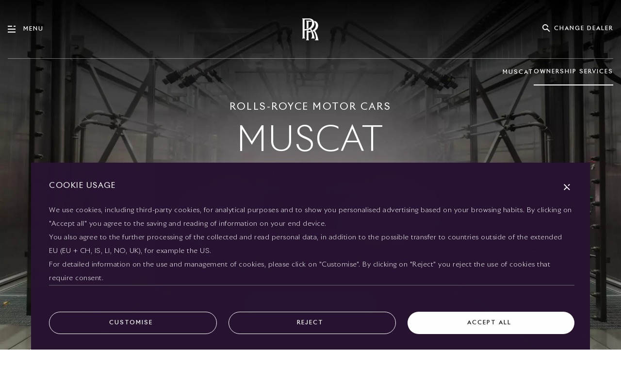

--- FILE ---
content_type: text/html;charset=utf-8
request_url: https://www.rolls-roycemotorcars.com/muscat/en_GB/ownership-services.html
body_size: 164031
content:

<!DOCTYPE HTML>
<html lang="en-GB">
    <head>
    <meta charset="UTF-8"/>
    <meta name="viewport" content="width=device-width, initial-scale=1, user-scalable=yes, viewport-fit=cover"/>
    

    


<!-- Google Tag Manager -->
<script>(function(w,d,s,l,i){w[l]=w[l]||[];w[l].push({'gtm.start':
    new Date().getTime(),event:'gtm.js'});var f=d.getElementsByTagName(s)[0],
j=d.createElement(s),dl=l!='dataLayer'?'&l='+l:'';j.async=true;j.src=
'https://www.googletagmanager.com/gtm.js?id='+i+dl;f.parentNode.insertBefore(j,f);
})(window,document,'script','dataLayer','GTM-WTXNCRK');</script>
<!-- End Google Tag Manager -->

<script type="text/javascript" src="https://www.bmw.com/etc/clientlibs/wcmp/consentcontroller.fallback/epaas.js" onload="epaas.api.initialize({tenant: 'rolls-roycemotorcars_com', locale: 'en_GB'})"></script>


















    
<link rel="stylesheet" href="/etc.clientlibs/rrmc/clientlibs/clientlib-components.2318355bf37ec27aa2b7ae1d42d2a8fc.css" type="text/css">






<script>
    function castNAtoRRMC(str) {
      if (str === 'N/A')
        return 'rrmc';
      return str || '';
    }
    window.onload = function() {
        // Adobe Analytics page level tracking
        // Collect values to push to data layer
        var currentUrl = window.location.href;
        // without query params and .html
        var simpleCurrentUrl = currentUrl.split('?')[0].split('.html')[0];
        // the date AEM page was last modified
        window.rrFormatedDate = "2024-09-03T18:27:21.106+02:00";
        window.rrTimestampedDate = new Date(window.rrFormatedDate).getTime();

        var sysEnvChecker = 'prod';
        var environmentMappings = {
            localhost: 'dev',
            awsint: 'int',
            awspreprod: 'staging',
        };

        var host         = location.host;
        var pageLocale   = "en_GB"
        var pageMarket   = pageLocale.split('_')[1];
        var pageLanguage = pageLocale.split('_')[0];
        var pageTitle    = "Rolls\u002DRoyce Motor Cars Muscat services";

        if (currentUrl && Object.keys(environmentMappings).length > 0) {
            for (var env in environmentMappings) {
                if (currentUrl.indexOf(env) !== -1) {
                    sysEnvChecker = environmentMappings[env];
                    break;
                }
            }
        }
        // handle both normal urls - https://www.rolls-roycemotorcars.com/en_GB/boutique/lifestyle-collections.html
        // and dealers - https://www.rolls-roycemotorcars.com/london/en_GB/showroom.html
        // need to swap dealers to have the location i.e london after the market for tracking
        var urlPastMarketCode = simpleCurrentUrl.split("en_GB")[1];

        if (rrmc_is_dealer_page) {
            var splitUrl = simpleCurrentUrl.split('/');
            // we need to swap the location and locale, so position 3 and 5 any afterwards
            urlPastMarketCode  = '/' + splitUrl[3] + '/' + splitUrl.slice(5).join('/');
            if (sysEnvChecker === 'dev') {
                urlPastMarketCode  = '/' + splitUrl[6] + '/' + splitUrl[splitUrl.length - 1];
            }
        }

        if (typeof urlPastMarketCode === 'undefined' || urlPastMarketCode === null) {
            urlPastMarketCode = '/';
        }

        // divide url by ' > ' but remove the first one
        var urlDivided = urlPastMarketCode.split('/');
        urlDivided.shift();
        var urlDividedJoint = urlDivided.join(' - ');

        var pageInstanceId = '/content/rolls-royce/' + 'market' + pageMarket
                           + '/' + 'rolls-royce_' + pageMarket + '/' + "en_GB" + urlPastMarketCode;
        var pageType = castNAtoRRMC("Dealers");
        var modelName = castNAtoRRMC("N/A");
        var wheelbase = castNAtoRRMC("N/A");
        var fueltype = castNAtoRRMC("N/A");
        if (fueltype === 'Petrol') {
            fueltype = 'P';
        }
        if (fueltype === 'Electric') {
            fueltype = 'E';
        }
        var vehicle = castNAtoRRMC("N/A");


        var pageData = {
            'event': "aem page loaded",
            'eventInfo': {
            'reference': {
                'linkedProducts': [
                    ...(vehicle && [vehicle]),
                ]}},
            'page': {
                'pageInfo': {
                    'pageID': pageInstanceId,
                    'version': 'acdl: ' + window.rrFormatedDate,
                    'sysEnv': sysEnvChecker,
                    'author': 'aem page template',
                    'destinationURL': currentUrl,
                    'referringURL': document.referrer || '',
                    'variant': 'real page',
                    'geoRegion': pageMarket,
                    'language': pageLanguage,
                    'pageName': "nsc > " + urlDividedJoint,
                    'pageTitle': pageTitle,
                    'reference': {
                        'defaultProducts': [
                            ...(vehicle && [vehicle]),
                        ]
                    },
                },
                'category': {
                    'pageType': pageType.length !== 0 ? pageType : 'content',
                    'primaryCategory': urlDivided[0],
                    'subCategory1': urlDivided.length > 1 ? urlDivided[1] : '',
                    'subCategory2': urlDivided.length > 2 ? urlDivided[2] : '',
                    'subCategory3': urlDivided.length > 3 ? urlDivided[3] : '',
                },
                'attributes': {
                    'pageTitle': pageTitle,
                    'timeStamp': window.rrTimestampedDate,
                    'brand': 'rolls-royce',
                },
            },
            ...(vehicle && {
                'product': {
                [vehicle]: {
                    'attributes': {
                        'bodyType': wheelbase,
                        'fuelType': fueltype,
                        'series': 'rrmc',
                        'mmdr': vehicle,
                    },
                    'category': {
                        'productType': 'new vehicle',
                        'primaryCategory': 'new car',
                        'subCategory1': modelName,
                    },
                    'productInfo' : {
                        'productID': vehicle,
                        'manufacturer': 'rolls-royce',
                    }
                }
                },
            }),
        }
        window.adobeDataLayer = window.adobeDataLayer || [];
        try {
            window.adobeDataLayer.push(pageData);
        } catch (e) {
            console.log('error pushing to Adobe', e);
        }
    }
</script>

<script>
    // Prevent Salesforce method patching
    Window.prototype.addEventListenerRR   = Window.prototype.addEventListener;
    Window.prototype.removeEventListenerRR = Window.prototype.removeEventListener;
    Node.prototype.addEventListenerRR   = Node.prototype.addEventListener;
    Node.prototype.removeEventListenerRR = Node.prototype.removeEventListener;
</script>

<script type="module">
  const TronTrackingActivityMap = (
    await import("/etc.clientlibs/rrmc/clientlibs/clientlib-components/resources/enhancedActivityMap/enhancedActivityMap.js")
    ).default;
    window.tronActivityMap = new TronTrackingActivityMap();
  const TronTrackingVideo = (
    await import("/etc.clientlibs/rrmc/clientlibs/clientlib-components/resources/genericVideoTracking/genericVideoTracking.js")
    ).default;
    window.tronVideo = new TronTrackingVideo();
  const TronTrackingForm = (
    await import("/etc.clientlibs/rrmc/clientlibs/clientlib-components/resources/formTracking/formTracking.js")
    ).default;
    window.tronForm = new TronTrackingForm();
  const TronTrackingConfigurator = (
    await import("/etc.clientlibs/rrmc/clientlibs/clientlib-components/resources/genericConfiguratorTracking/genericConfiguratorTracking.js")
    ).default;
    window.tronConfigurator = new TronTrackingConfigurator();
  const TronTrackingSearchFilter = (
    await import("/etc.clientlibs/rrmc/clientlibs/clientlib-components/resources/genericSearchFilterTracking/genericSearchFilterTracking.js")
    ).default;
    window.tronSearchFilter = new TronTrackingSearchFilter();
</script>

<!-- Recaptcha -->
<script src="https://www.google.com/recaptcha/api.js?render=explicit" async defer></script>

<!-- reCaptcha ID -->
<script type="text/javascript">
    window.recaptcha_sitekey = "6LeOHDgUAAAAAOzM4JhpT7scnEWaaQa9u21ydYdL";
</script>
<!-- End reCaptcha ID -->
<!-- Adobe -->
<script src="https://assets.adobedtm.com/717b2dc27cb7/babdcc2f0008/launch-6b20afc3e5fb.min.js" async></script>
<!-- Adobe -->

<!-- Evergage -->
<script>
  // The Experience class is available before Evergage is initialised.
  // ~~~~~~~~~~~~~~~~~~~~~~~~~~~~~~~~~~~~~~~~~~~~~~~~~~~~~~~~~~~~~~~~~
  window.Experiences = function()
  {
    this.experiences = [];
    this.subs = [];
  }
  window.Experiences.prototype.push = function(elm)
  {
    this.experiences.push(elm);
    for (var i = 0; i < this.subs.length; ++i)
    {
      this.subs[i](elm);
    }
  }
  window.Experiences.prototype.subscribe = function(cb)
  {
    this.subs.push(cb);
    for (var i = 0; i < this.experiences.length; ++i)
    {
      cb(this.experiences[i]);
    }
  }
  window.rrmc_experiences = new window.Experiences();
  window.rrmc_trigger_delayed_action = function(action, delay)
  {
    setTimeout(function() {
      var _aaq = window._aaq || (window._aaq = []);
      _aaq.push(['trackAction', action]);
    }, delay);
  };
  window.rrmc_trigger_delayed_attribute = function(attribute, value, delay)
  {
    setTimeout(function() {
      var _aaq = window._aaq || (window._aaq = []);
      _aaq.push(['setCustomField', attribute, value,'request']);
      _aaq.push(['trackAction', 'rrmcAttributeUpdate']);
    }, delay);
  };
</script>
<!-- Personalisation -->
<script></script>
<script>window.rrmc_everage_src = "//cdn.evgnet.com/beacon/rollsroyce/rrmc_production/scripts/evergage.min.js";</script>

<script>window.rrmc_form_dealers = [];</script>

<!-- metadata -->
<title>Rolls-Royce Motor Cars Muscat services</title>
<meta name="title" content="Rolls-Royce Motor Cars Muscat services"/>
<meta name="description"/>
<meta name="keywords"/>
<meta name="facebook-domain-verification" content="u1ezabos7nk7mgrrryih209l57sdye"/>
<meta property="og:title" content="Rolls-Royce Motor Cars Muscat services"/>
<meta property="og:description"/>
<meta property="og:type" content="website"/>
<meta property="og:url" content="https://www.rolls-roycemotorcars.com/muscat/en_GB/ownership-services.html"/>
<meta property="og:image" content="https://www.rolls-roycemotorcars.com/content/dam/rrmc/dealers/common/ownership-services-default-hero/rrmc-dealer-default-os-hero-d.jpg"/>
<meta name="twitter:title" content="Rolls-Royce Motor Cars Muscat services"/>
<meta name="twitter:description"/>
<meta name="twitter:url" content="https://www.rolls-roycemotorcars.com/muscat/en_GB/ownership-services.html"/>
<meta name="twitter:image" content="https://www.rolls-roycemotorcars.com/content/dam/rrmc/dealers/common/ownership-services-default-hero/rrmc-dealer-default-os-hero-d.jpg"/>
<meta itemprop="name" content="Rolls-Royce Motor Cars Muscat services"/>
<meta itemprop="description"/>
<meta itemprop="image" content="https://www.rolls-roycemotorcars.com/content/dam/rrmc/dealers/common/ownership-services-default-hero/rrmc-dealer-default-os-hero-d.jpg"/>
<link rel="canonical" href="https://www.rolls-roycemotorcars.com/muscat/en_GB/ownership-services.html"/>
<link rel="shortcut icon" type="image/png" href="/etc.clientlibs/rrmc/clientlibs/clientlib-components/resources/img/favicon.png"/>

    <link rel="alternate" hreflang="x-default" href="/muscat/en_GB/ownership-services.html"/>


<!-- apple specific -->
<meta name="apple-mobile-web-app-status-bar-style" content="black-translucent"/>
<link rel="apple-touch-icon" href="https://www.rolls-roycemotorcars.com/etc.clientlibs/rrmc/clientlibs/clientlib-components/resources/img/apple/apple-touch-icon-iphone.png"/>
<link rel="apple-touch-icon" sizes="76x76" href="https://www.rolls-roycemotorcars.com/etc.clientlibs/rrmc/clientlibs/clientlib-components/resources/img/apple/touch-icon-ipad.png"/>
<link rel="apple-touch-icon" sizes="120x120" href="https://www.rolls-roycemotorcars.com/etc.clientlibs/rrmc/clientlibs/clientlib-components/resources/img/apple/touch-icon-iphone-retina.png"/>
<link rel="apple-touch-icon" sizes="152x152" href="https://www.rolls-roycemotorcars.com/etc.clientlibs/rrmc/clientlibs/clientlib-components/resources/img/apple/touch-icon-ipad-retina.png"/>
<!-- apple specific end -->

<!-- android specific -->
<meta name="mobile-web-app-capable" content="yes"/>
<meta name="theme-color" content="#281432"/>
<!-- end android specific -->



<!-- preload fonts -->
    
        <link rel="preload" href="/etc.clientlibs/rrmc/clientlibs/clientlib-components/resources/fonts/riviera-nights/RivieraNights-Regular/RivieraNights-Regular.woff" as="font" crossorigin="anonymous"/>
        <link rel="preload" href="/etc.clientlibs/rrmc/clientlibs/clientlib-components/resources/fonts/riviera-nights/RivieraNights-Light/RivieraNights-Light.woff" as="font" crossorigin="anonymous"/>
        <link rel="preload" href="/etc.clientlibs/rrmc/clientlibs/clientlib-components/resources/fonts/riviera-nights/RivieraNights-Medium/RivieraNights-Medium.woff" as="font" crossorigin="anonymous"/>
        <link rel="preload" href="/etc.clientlibs/rrmc/clientlibs/clientlib-components/resources/fonts/riviera-nights/RivieraNights-Ultralight/RivieraNights-Ultralight.woff" as="font" crossorigin="anonymous"/>
        <link rel="preload" href="/etc.clientlibs/rrmc/clientlibs/clientlib-components/resources/fonts/riviera-nights/RivieraNights-Bold/RivieraNights-Bold.woff" as="font" crossorigin="anonymous"/>
    

    <link rel="preconnect" href="https://www.facebook.com" crossorigin="anonymous"/>
    <link rel="preconnect" href="https://www.googletagmanager.com" crossorigin="anonymous"/>
    <link rel="preconnect" href="https://www.gstatic.com" crossorigin="anonymous"/>
    
        <link rel="preconnect" href="https://processingwrapper.epaas.api.bmw" crossorigin="anonymous"/>
    
    <link rel="preconnect" href="https://www.google-analytics.com" crossorigin="anonymous"/>
    


    
    
    

    

    
    
    

    

<script>(window.BOOMR_mq=window.BOOMR_mq||[]).push(["addVar",{"rua.upush":"false","rua.cpush":"false","rua.upre":"false","rua.cpre":"true","rua.uprl":"false","rua.cprl":"false","rua.cprf":"false","rua.trans":"SJ-5f3c0a1d-9364-4340-bb25-381c56283d62","rua.cook":"true","rua.ims":"false","rua.ufprl":"false","rua.cfprl":"true","rua.isuxp":"false","rua.texp":"norulematch","rua.ceh":"false","rua.ueh":"false","rua.ieh.st":"0"}]);</script>
                              <script>!function(a){var e="https://s.go-mpulse.net/boomerang/",t="addEventListener";if("False"=="True")a.BOOMR_config=a.BOOMR_config||{},a.BOOMR_config.PageParams=a.BOOMR_config.PageParams||{},a.BOOMR_config.PageParams.pci=!0,e="https://s2.go-mpulse.net/boomerang/";if(window.BOOMR_API_key="MFV3H-DQX7N-VY3LF-C8DFX-V5MLN",function(){function n(e){a.BOOMR_onload=e&&e.timeStamp||(new Date).getTime()}if(!a.BOOMR||!a.BOOMR.version&&!a.BOOMR.snippetExecuted){a.BOOMR=a.BOOMR||{},a.BOOMR.snippetExecuted=!0;var i,_,o,r=document.createElement("iframe");if(a[t])a[t]("load",n,!1);else if(a.attachEvent)a.attachEvent("onload",n);r.src="javascript:void(0)",r.title="",r.role="presentation",(r.frameElement||r).style.cssText="width:0;height:0;border:0;display:none;",o=document.getElementsByTagName("script")[0],o.parentNode.insertBefore(r,o);try{_=r.contentWindow.document}catch(O){i=document.domain,r.src="javascript:var d=document.open();d.domain='"+i+"';void(0);",_=r.contentWindow.document}_.open()._l=function(){var a=this.createElement("script");if(i)this.domain=i;a.id="boomr-if-as",a.src=e+"MFV3H-DQX7N-VY3LF-C8DFX-V5MLN",BOOMR_lstart=(new Date).getTime(),this.body.appendChild(a)},_.write("<bo"+'dy onload="document._l();">'),_.close()}}(),"".length>0)if(a&&"performance"in a&&a.performance&&"function"==typeof a.performance.setResourceTimingBufferSize)a.performance.setResourceTimingBufferSize();!function(){if(BOOMR=a.BOOMR||{},BOOMR.plugins=BOOMR.plugins||{},!BOOMR.plugins.AK){var e="true"=="true"?1:0,t="cookiepresent",n="amlt2elio66zs2lqtxea-f-9b440a28e-clientnsv4-s.akamaihd.net",i="false"=="true"?2:1,_={"ak.v":"39","ak.cp":"1397993","ak.ai":parseInt("847225",10),"ak.ol":"0","ak.cr":9,"ak.ipv":4,"ak.proto":"h2","ak.rid":"2f80fce","ak.r":35417,"ak.a2":e,"ak.m":"dsca","ak.n":"essl","ak.bpcip":"3.23.61.0","ak.cport":47288,"ak.gh":"104.119.189.221","ak.quicv":"","ak.tlsv":"tls1.3","ak.0rtt":"","ak.0rtt.ed":"","ak.csrc":"-","ak.acc":"","ak.t":"1768988104","ak.ak":"hOBiQwZUYzCg5VSAfCLimQ==5UTflxCHCJbCkO31Kb+mMuXL7ntJV4Y1y5ovzdmI6g5FTAUeGYA33voAWPBYSAc6Ys5HW23c84R+KQFZKz0JgmV5CxHRoRSL6nqsYoFLm7QrJ567WpqJSKqW0pVFrz+VPExtgl87JE9DzM8SWI6PTiqUOneYdNKDBB7znoa553FziNWSu1XHX9gyVJ3+oeSUzvR4s/sjXXqgN2L5ieZw5LS+sQe77AfH+btC//2U5HPHCFsy+f+/stufAka/ezoRisL48QA7scj22LhdPR+PtIyyZs5zHRng7EGfpm7ISPj9E/pexKY3qnO9gZIexBe7O9JQtOhhXJqLZyWgrSTZ+ZlAA+69HNVR4S6n7SixwydqhFDz5mh6Hao1Z1gAFzaaZZ3aWvUZcDoYx8ygmkf58l7+UE/Ixh96Evqmq/GnGhw=","ak.pv":"39","ak.dpoabenc":"","ak.tf":i};if(""!==t)_["ak.ruds"]=t;var o={i:!1,av:function(e){var t="http.initiator";if(e&&(!e[t]||"spa_hard"===e[t]))_["ak.feo"]=void 0!==a.aFeoApplied?1:0,BOOMR.addVar(_)},rv:function(){var a=["ak.bpcip","ak.cport","ak.cr","ak.csrc","ak.gh","ak.ipv","ak.m","ak.n","ak.ol","ak.proto","ak.quicv","ak.tlsv","ak.0rtt","ak.0rtt.ed","ak.r","ak.acc","ak.t","ak.tf"];BOOMR.removeVar(a)}};BOOMR.plugins.AK={akVars:_,akDNSPreFetchDomain:n,init:function(){if(!o.i){var a=BOOMR.subscribe;a("before_beacon",o.av,null,null),a("onbeacon",o.rv,null,null),o.i=!0}return this},is_complete:function(){return!0}}}}()}(window);</script></head>
    <body class="page basicpage no-highlight no-touch">
        
        
            



            <!--suppress ALL -->

    
    <div class="rrmc-page-fixed-under">
        
            
                <div class="fixed-under responsivegrid">


<div class="aem-Grid aem-Grid--12 aem-Grid--default--12 ">
    
    <div class="footer aem-GridColumn aem-GridColumn--default--12">
  <div class="rrmc-footer-position-wrapper js-rrmc-footer">
    
    
        
  <div class="rrmc-component-grid-container rrmc-footer rrmc-footer-standard">
    <div class="rrmc-footer-hr-1"></div>
    <div class="rrmc-footer-logo" data-tracking-regionid="footer¦1¦¦footer logo¦1¦">
      <a class="js-rrmc-footer-logo-link" href="/en_GB/home.html" data-tracking-linkid="image¦1¦logo¦internal link">
        <div class="js-rrmc-footer--dealer-wrapper rrmc-footer--dealer-wrapper">
          
          <span data-override-logo="false" class="rrmc-footer-monogram" style="background-image: url('');"><span class="rrmc-a17y-text">Rolls-Royce</span></span>
        </div>
      </a>
    </div>
    <div class="rrmc-footer-links js-rrmc-footer-links" data-tracking-regionid="footer¦1¦¦footer links¦1¦">
      <a href="https://www.rolls-roycemotorcars.com/en_GB/information/pre-owned.html" class="rrmc-footer-link" data-tracking-linkid="text¦1¦pre-owned¦internal link">Pre-owned</a>
      
        
      
    
      <a href="https://www.rolls-roycemotorcars.com/en_GB/information/cookie-policy.html" class="rrmc-footer-link" data-tracking-linkid="text¦2¦cookies¦internal link">Cookies</a>
      
        
      
    
      <a href="https://www.press.rolls-roycemotorcars.com/rolls-royce-motor-cars-pressclub/startpage.html" target="_blank" class="rrmc-footer-link" data-tracking-linkid="text¦3¦pressclub¦external link" data-is-external>Pressclub</a>
      
        
      
    
      <a href="https://www.rolls-roycemotorcars.com/en_GB/information/legal-information.html" class="rrmc-footer-link" data-tracking-linkid="text¦4¦legal¦internal link">Legal</a>
      
        
      
    
      <a href="https://www.rolls-roycemotorcars.com/en_GB/information/client-complaints-procedure.html" class="rrmc-footer-link" data-tracking-linkid="text¦5¦complaints¦internal link">Complaints</a>
      
        
      
    
      
      
        <button data-action="open-default-form" data-overlay="g-dealer-locator" class="rrmc-footer-link js-rrmc-button" data-tracking-linkid="text¦6¦find a dealer¦open content">Find a dealer</button>
      
    
      
      
        <button data-action="open-default-form" data-overlay="g-request-brochure" class="rrmc-footer-link js-rrmc-button" data-tracking-linkid="text¦7¦eu tyre labels¦open content">EU tyre labels</button>
      
    
      <a href="https://www.rolls-roycemotorcars.com/en_GB/information/eu-battery-regulation.html" class="rrmc-footer-link" data-tracking-linkid="text¦8¦battery regulation¦internal link">Battery Regulation</a>
      
        
      
    
      
      
        <button data-action="open-overlay" data-overlay="g-faq" class="rrmc-footer-link js-rrmc-button" data-tracking-linkid="text¦9¦faqs¦open content">FAQs</button>
      
    
      <a href="https://www.rolls-roycemotorcars.com/en_GB/information/contact-rolls-royce.html" class="rrmc-footer-link" data-tracking-linkid="text¦10¦contact¦internal link">Contact</a>
      
        
      
    
      <a href="https://www.rolls-roycemotorcars.com/en_GB/information/privacy-policy.html" class="rrmc-footer-link" data-tracking-linkid="text¦11¦privacy¦internal link">Privacy</a>
      
        
      
    
      <a href="https://www.rolls-roycemotorcars.com/en_GB/information/careers.html" class="rrmc-footer-link" data-tracking-linkid="text¦12¦careers¦internal link">Careers</a>
      
        
      
    
      <a href="https://www.rolls-roycemotorcars.com/en_GB/information/site-map.html" class="rrmc-footer-link" data-tracking-linkid="text¦13¦site map¦internal link">Site Map</a>
      
        
      
    
      <a href="https://www.rolls-roycemotorcars.com/en_GB/ownership/whispers.html" class="rrmc-footer-link" data-tracking-linkid="text¦14¦whispers¦internal link">Whispers</a>
      
        
      
    
      <a href="https://www.rolls-roycemotorcars.com/en_GB/information/sustainability.html" class="rrmc-footer-link" data-tracking-linkid="text¦15¦sustainability¦internal link">Sustainability</a>
      
        
      
    
      
      
    </div>
    <div class="rrmc-footer-social-icons" data-tracking-regionid="footer¦1¦¦footer social icons¦1¦">
      <div class="rrmc-footer-social-icons-list js-rrmc-footer-social-icons-list">
        <a href="https://www.youtube.com/user/RollsRoyceMotorCars" class="rrmc-footer-social" rel="nofollow" target="_blank" data-tracking-linkid="icon¦1¦youtube¦external link">
          <span class="rrmc-icon rrmc-icon-youtube pointer-events-none"><span class="rrmc-a17y-text">Youtube</span></span>
        </a>
        <a href="https://www.facebook.com/rollsroycemotorcars" class="rrmc-footer-social" rel="nofollow" target="_blank" data-tracking-linkid="icon¦2¦facebook¦external link">
          <span class="rrmc-icon rrmc-icon-fb pointer-events-none"><span class="rrmc-a17y-text">Facebook</span></span>
        </a>
        <a href="https://instagram.com/rollsroycecars/?hl=en" class="rrmc-footer-social" rel="nofollow" target="_blank" data-tracking-linkid="icon¦3¦instagram¦external link">
          <span class="rrmc-icon rrmc-icon-instagram pointer-events-none"><span class="rrmc-a17y-text">Instagram</span></span>
        </a>
        <a href="https://www.linkedin.com/company/rolls-royce-motor-cars" class="rrmc-footer-social" rel="nofollow" target="_blank" data-tracking-linkid="icon¦4¦linkedin¦external link">
          <span class="rrmc-icon rrmc-icon-linkedin pointer-events-none"><span class="rrmc-a17y-text">Linked in</span></span>
        </a>
        <a href="https://twitter.com/rollsroycecars" class="rrmc-footer-social" rel="nofollow" target="_blank" data-tracking-linkid="icon¦5¦twitter¦external link">
          <span class="rrmc-icon rrmc-icon-twitter pointer-events-none"><span class="rrmc-a17y-text">Twitter</span></span>
        </a>
      </div>
    </div>
    <div class="rrmc-footer-hr-2"></div>
  </div>

    
  </div>


</div>

    
</div>
</div>

            
        
            
        
            
        
            
        
            
        
    </div>
    <div class="rrmc-hero-wrapper js-rrmc-hero-wrapper"></div>
    <div role="main" class="rrmc-page-canvas" style="background-color: #FFFFFF">
      
          
      
          
            <div class="root responsivegrid">


<div class="aem-Grid aem-Grid--12 aem-Grid--default--12 ">
    
    <div class="hero-image aem-GridColumn aem-GridColumn--default--12"><section class="js-rrmc-hero-image-wrapper rrmc-hero " xmlns="http://www.w3.org/1999/html">
    <span class="rrmc-picture-preloader">
      <picture>
        <source srcset="[data-uri]" sizes="100vw" media="(min-width: 1024px)"/>
        <source srcset="[data-uri]" sizes="100vw" media="(min-width: 768px) and (max-width: 1024px)"/>
        <source srcset="[data-uri]" sizes="100vw" media="(min-width: 1px) and (max-width: 767px)"/>
        <img alt="Ownership Services hero - A head on shot of a red Rolls-Royce with its headlights on" class="rrmc-preload-blur rrmc-hero-image" src="[data-uri]"/>
      </picture>
      <picture class="rrmc-hero-image rrmc-hero-image js-rrmc-hero-image rrmc-preload-picture rrmc-preload-target">
        <source data-srcset="/content/dam/rrmc/dealers/common/ownership-services-default-hero/rrmc-dealer-default-os-hero-d.jpg/jcr:content/renditions/cq5dam.web.1242.jpeg 1242w, /content/dam/rrmc/dealers/common/ownership-services-default-hero/rrmc-dealer-default-os-hero-d.jpg/jcr:content/renditions/cq5dam.web.2880.jpeg 2880w, /content/dam/rrmc/dealers/common/ownership-services-default-hero/rrmc-dealer-default-os-hero-d.jpg/jcr:content/renditions/cq5dam.web.828.jpeg 828w, /content/dam/rrmc/dealers/common/ownership-services-default-hero/rrmc-dealer-default-os-hero-d.jpg/jcr:content/renditions/original 3842w, /content/dam/rrmc/dealers/common/ownership-services-default-hero/rrmc-dealer-default-os-hero-d.jpg/jcr:content/renditions/cq5dam.web.1920.jpeg 1920w" data-webp-srcset="/content/dam/rrmc/dealers/common/ownership-services-default-hero/rrmc-dealer-default-os-hero-d.jpg/jcr:content/renditions/cq5dam.web.2880.webp 2880w, /content/dam/rrmc/dealers/common/ownership-services-default-hero/rrmc-dealer-default-os-hero-d.jpg/jcr:content/renditions/cq5dam.web.1242.webp 1242w, /content/dam/rrmc/dealers/common/ownership-services-default-hero/rrmc-dealer-default-os-hero-d.jpg/jcr:content/renditions/original 3842w, /content/dam/rrmc/dealers/common/ownership-services-default-hero/rrmc-dealer-default-os-hero-d.jpg/jcr:content/renditions/cq5dam.web.1920.webp 1920w, /content/dam/rrmc/dealers/common/ownership-services-default-hero/rrmc-dealer-default-os-hero-d.jpg/jcr:content/renditions/cq5dam.web.828.webp 828w" sizes="100vw" media="(min-width: 1024px)"/>
        <source data-srcset="/content/dam/rrmc/dealers/common/ownership-services-default-hero/rrmc-dealer-default-os-hero-t.jpg/jcr:content/renditions/cq5dam.web.1242.jpeg 1242w, /content/dam/rrmc/dealers/common/ownership-services-default-hero/rrmc-dealer-default-os-hero-t.jpg/jcr:content/renditions/cq5dam.web.2880.jpeg 2880w, /content/dam/rrmc/dealers/common/ownership-services-default-hero/rrmc-dealer-default-os-hero-t.jpg/jcr:content/renditions/cq5dam.web.828.jpeg 828w, /content/dam/rrmc/dealers/common/ownership-services-default-hero/rrmc-dealer-default-os-hero-t.jpg/jcr:content/renditions/original 1536w, /content/dam/rrmc/dealers/common/ownership-services-default-hero/rrmc-dealer-default-os-hero-t.jpg/jcr:content/renditions/cq5dam.web.1920.jpeg 1920w" data-webp-srcset="/content/dam/rrmc/dealers/common/ownership-services-default-hero/rrmc-dealer-default-os-hero-t.jpg/jcr:content/renditions/cq5dam.web.2880.webp 2880w, /content/dam/rrmc/dealers/common/ownership-services-default-hero/rrmc-dealer-default-os-hero-t.jpg/jcr:content/renditions/cq5dam.web.1242.webp 1242w, /content/dam/rrmc/dealers/common/ownership-services-default-hero/rrmc-dealer-default-os-hero-t.jpg/jcr:content/renditions/original 1536w, /content/dam/rrmc/dealers/common/ownership-services-default-hero/rrmc-dealer-default-os-hero-t.jpg/jcr:content/renditions/cq5dam.web.1920.webp 1920w, /content/dam/rrmc/dealers/common/ownership-services-default-hero/rrmc-dealer-default-os-hero-t.jpg/jcr:content/renditions/cq5dam.web.828.webp 828w" sizes="100vw" media="(min-width: 768px) and (max-width: 1024px)"/>
        <source data-srcset="/content/dam/rrmc/dealers/common/ownership-services-default-hero/rrmc-dealer-default-os-hero-m.jpg/jcr:content/renditions/cq5dam.web.1242.jpeg 1242w, /content/dam/rrmc/dealers/common/ownership-services-default-hero/rrmc-dealer-default-os-hero-m.jpg/jcr:content/renditions/cq5dam.web.2880.jpeg 2880w, /content/dam/rrmc/dealers/common/ownership-services-default-hero/rrmc-dealer-default-os-hero-m.jpg/jcr:content/renditions/cq5dam.web.828.jpeg 828w, /content/dam/rrmc/dealers/common/ownership-services-default-hero/rrmc-dealer-default-os-hero-m.jpg/jcr:content/renditions/original 1280w, /content/dam/rrmc/dealers/common/ownership-services-default-hero/rrmc-dealer-default-os-hero-m.jpg/jcr:content/renditions/cq5dam.web.1920.jpeg 1920w" data-webp-srcset="/content/dam/rrmc/dealers/common/ownership-services-default-hero/rrmc-dealer-default-os-hero-m.jpg/jcr:content/renditions/cq5dam.web.2880.webp 2880w, /content/dam/rrmc/dealers/common/ownership-services-default-hero/rrmc-dealer-default-os-hero-m.jpg/jcr:content/renditions/cq5dam.web.1242.webp 1242w, /content/dam/rrmc/dealers/common/ownership-services-default-hero/rrmc-dealer-default-os-hero-m.jpg/jcr:content/renditions/original 1280w, /content/dam/rrmc/dealers/common/ownership-services-default-hero/rrmc-dealer-default-os-hero-m.jpg/jcr:content/renditions/cq5dam.web.1920.webp 1920w, /content/dam/rrmc/dealers/common/ownership-services-default-hero/rrmc-dealer-default-os-hero-m.jpg/jcr:content/renditions/cq5dam.web.828.webp 828w" sizes="100vw" media="(min-width: 1px) and (max-width: 767px)"/>
        <img class="rrmc-hero-image" src="[data-uri]" data-src="/content/dam/rrmc/dealers/common/ownership-services-default-hero/rrmc-dealer-default-os-hero-d.jpg/jcr:content/renditions/cq5dam.web.1920.jpeg" data-webp-src="/content/dam/rrmc/dealers/common/ownership-services-default-hero/rrmc-dealer-default-os-hero-d.jpg/jcr:content/renditions/cq5dam.web.1920.webp" alt="Ownership Services hero - A head on shot of a red Rolls-Royce with its headlights on"/>
      </picture>
    </span>
    <span class="rrmc-picture-preloader">
      <picture>
        <source srcset="[data-uri]" sizes="100vw" media="(min-width: 1024px)"/>
        <source srcset="[data-uri]" sizes="100vw" media="(min-width: 768px) and (max-width: 1024px)"/>
        <source srcset="[data-uri]" sizes="100vw" media="(min-width: 1px) and (max-width: 767px)"/>

          <img alt="Ownership Services hero - A head on shot of a red Rolls-Royce with its headlights on" class="rrmc-preload-blur rrmc-hero-image" src="[data-uri]"/>
      </picture>
      <picture class="js-rrmc-hero-image--blurred rrmc-hero-image--blurred rrmc-preload-picture rrmc-preload-target">
        <source data-srcset="/content/dam/rrmc/dealers/common/ownership-services-default-hero/blurred/rrmc-dealer-default-os-hero-d-blur.jpg/jcr:content/renditions/cq5dam.web.1242.jpeg 1242w, /content/dam/rrmc/dealers/common/ownership-services-default-hero/blurred/rrmc-dealer-default-os-hero-d-blur.jpg/jcr:content/renditions/cq5dam.web.2880.jpeg 2880w, /content/dam/rrmc/dealers/common/ownership-services-default-hero/blurred/rrmc-dealer-default-os-hero-d-blur.jpg/jcr:content/renditions/cq5dam.web.828.jpeg 828w, /content/dam/rrmc/dealers/common/ownership-services-default-hero/blurred/rrmc-dealer-default-os-hero-d-blur.jpg/jcr:content/renditions/original 3842w, /content/dam/rrmc/dealers/common/ownership-services-default-hero/blurred/rrmc-dealer-default-os-hero-d-blur.jpg/jcr:content/renditions/cq5dam.web.1920.jpeg 1920w" data-webp-srcset="/content/dam/rrmc/dealers/common/ownership-services-default-hero/blurred/rrmc-dealer-default-os-hero-d-blur.jpg/jcr:content/renditions/cq5dam.web.2880.webp 2880w, /content/dam/rrmc/dealers/common/ownership-services-default-hero/blurred/rrmc-dealer-default-os-hero-d-blur.jpg/jcr:content/renditions/cq5dam.web.1242.webp 1242w, /content/dam/rrmc/dealers/common/ownership-services-default-hero/blurred/rrmc-dealer-default-os-hero-d-blur.jpg/jcr:content/renditions/original 3842w, /content/dam/rrmc/dealers/common/ownership-services-default-hero/blurred/rrmc-dealer-default-os-hero-d-blur.jpg/jcr:content/renditions/cq5dam.web.1920.webp 1920w, /content/dam/rrmc/dealers/common/ownership-services-default-hero/blurred/rrmc-dealer-default-os-hero-d-blur.jpg/jcr:content/renditions/cq5dam.web.828.webp 828w" sizes="100vw" media="(min-width: 1024px)"/>
        <source data-srcset="/content/dam/rrmc/dealers/common/ownership-services-default-hero/blurred/rrmc-dealer-default-os-hero-t-blur.jpg/jcr:content/renditions/cq5dam.web.1242.jpeg 1242w, /content/dam/rrmc/dealers/common/ownership-services-default-hero/blurred/rrmc-dealer-default-os-hero-t-blur.jpg/jcr:content/renditions/cq5dam.web.2880.jpeg 2880w, /content/dam/rrmc/dealers/common/ownership-services-default-hero/blurred/rrmc-dealer-default-os-hero-t-blur.jpg/jcr:content/renditions/cq5dam.web.828.jpeg 828w, /content/dam/rrmc/dealers/common/ownership-services-default-hero/blurred/rrmc-dealer-default-os-hero-t-blur.jpg/jcr:content/renditions/original 1536w, /content/dam/rrmc/dealers/common/ownership-services-default-hero/blurred/rrmc-dealer-default-os-hero-t-blur.jpg/jcr:content/renditions/cq5dam.web.1920.jpeg 1920w" data-webp-srcset="/content/dam/rrmc/dealers/common/ownership-services-default-hero/blurred/rrmc-dealer-default-os-hero-t-blur.jpg/jcr:content/renditions/cq5dam.web.2880.webp 2880w, /content/dam/rrmc/dealers/common/ownership-services-default-hero/blurred/rrmc-dealer-default-os-hero-t-blur.jpg/jcr:content/renditions/cq5dam.web.1242.webp 1242w, /content/dam/rrmc/dealers/common/ownership-services-default-hero/blurred/rrmc-dealer-default-os-hero-t-blur.jpg/jcr:content/renditions/original 1536w, /content/dam/rrmc/dealers/common/ownership-services-default-hero/blurred/rrmc-dealer-default-os-hero-t-blur.jpg/jcr:content/renditions/cq5dam.web.1920.webp 1920w, /content/dam/rrmc/dealers/common/ownership-services-default-hero/blurred/rrmc-dealer-default-os-hero-t-blur.jpg/jcr:content/renditions/cq5dam.web.828.webp 828w" sizes="100vw" media="(min-width: 768px) and (max-width: 1024px)"/>
        <source data-srcset="/content/dam/rrmc/dealers/common/ownership-services-default-hero/blurred/rrmc-dealer-default-os-hero-m-blur.jpg/jcr:content/renditions/cq5dam.web.1242.jpeg 1242w, /content/dam/rrmc/dealers/common/ownership-services-default-hero/blurred/rrmc-dealer-default-os-hero-m-blur.jpg/jcr:content/renditions/cq5dam.web.2880.jpeg 2880w, /content/dam/rrmc/dealers/common/ownership-services-default-hero/blurred/rrmc-dealer-default-os-hero-m-blur.jpg/jcr:content/renditions/cq5dam.web.828.jpeg 828w, /content/dam/rrmc/dealers/common/ownership-services-default-hero/blurred/rrmc-dealer-default-os-hero-m-blur.jpg/jcr:content/renditions/original 1280w, /content/dam/rrmc/dealers/common/ownership-services-default-hero/blurred/rrmc-dealer-default-os-hero-m-blur.jpg/jcr:content/renditions/cq5dam.web.1920.jpeg 1920w" data-webp-srcset="/content/dam/rrmc/dealers/common/ownership-services-default-hero/blurred/rrmc-dealer-default-os-hero-m-blur.jpg/jcr:content/renditions/cq5dam.web.2880.webp 2880w, /content/dam/rrmc/dealers/common/ownership-services-default-hero/blurred/rrmc-dealer-default-os-hero-m-blur.jpg/jcr:content/renditions/cq5dam.web.1242.webp 1242w, /content/dam/rrmc/dealers/common/ownership-services-default-hero/blurred/rrmc-dealer-default-os-hero-m-blur.jpg/jcr:content/renditions/original 1280w, /content/dam/rrmc/dealers/common/ownership-services-default-hero/blurred/rrmc-dealer-default-os-hero-m-blur.jpg/jcr:content/renditions/cq5dam.web.1920.webp 1920w, /content/dam/rrmc/dealers/common/ownership-services-default-hero/blurred/rrmc-dealer-default-os-hero-m-blur.jpg/jcr:content/renditions/cq5dam.web.828.webp 828w" sizes="100vw" media="(min-width: 1px) and (max-width: 767px)"/>
        <img class="rrmc-hero-image" src="[data-uri]" data-src="/content/dam/rrmc/dealers/common/ownership-services-default-hero/blurred/rrmc-dealer-default-os-hero-d-blur.jpg/jcr:content/renditions/cq5dam.web.1920.jpeg" data-webp-src="/content/dam/rrmc/dealers/common/ownership-services-default-hero/blurred/rrmc-dealer-default-os-hero-d-blur.jpg/jcr:content/renditions/cq5dam.web.1920.webp" alt="Ownership Services hero - A head on shot of a red Rolls-Royce with its headlights on"/>
      </picture>
    </span>

    <section class="rrmc-hero-copy rrmc-component-grid-container js-rrmc-hero-copy rrmc-hero-copy--top">
    <div class="rrmc-hero-subtitle rrmc-hero-subtitle--top" style="color: #FFFFFF; ">Rolls-Royce Motor Cars</div>
    <h1 class="rrmc-hero-title rrmc-hero-display-heading" style="color: #FFFFFF">Muscat</h1>
    <h2 class="rrmc-hero-subtitle rrmc-hero-subtitle--bottom rrmc-hero-subtitle-standard" style="color: #FFFFFF; ">Ownership Services</h2>

        

  </section>
  <span class="rrmc-hero-cta-wrapper js-rrmc-hero-cta-wrapper">
      

     <div class="rrmc-cta-section" data-tracking-regionid="page¦1¦¦cta-section¦1¦">
         
             
    <a data-tracking-linkid="button¦1¦find us¦internal link" href="#find_us" class="rrmc-cta-component rrmc-button--primary js-rrmc-button" style="color: #FFFFFF; background: #6D30A7;" data-lazy-load-class="cta-lazy-load">
        
    <span class="rrmc-button-background js-rrmc-button-background" data-color="#6D30A7"></span>
    
    <span style="color: #FFFFFF;" class="rrmc-button-text js-rrmc-button-text">FIND US</span>
    <span class="rrmc-button-arrow js-rrmc-button-arrow" style="color: #FFFFFF;"></span>

    </a>
    

         
     </div>
     


    </span>
  
  <span class="rrmc-hero-scroll-icon js-rrmc-hero-scroll-icon"></span>
</section>

</div>
<div class="spacer aem-GridColumn aem-GridColumn--default--12">
    
    
    
        <div class="rrmc-content-spacer rrmc-content-spacer--legacy" style="--spacer-desktop: 75px; --spacer-tablet: 75px; --spacer-mobile: 75px;" data-unique-id="1138037272">
        </div>
    

</div>
<div class="rich-text aem-GridColumn aem-GridColumn--default--12">
  <div class="js-rrmc-rich-text" data-lazy-load-class="rich-text-lazy-load">
    <div class="rrmc-component-grid-container rrmc-rich-text rrmc-rich-text-six-col rrmc-rich-text-centre-align ">
      <div class="rrmc-rich-text-wrapper">
        
        <h2 class="rrmc-rich-text-heading rrmc-rich-text-standard-heading" style="color: #151515;">An Effortless Journey</h2>
        
        
        
        <div class="rrmc-rich-text-paragraph-container rrmc-rich-text-body-standard" style="color: #151515;">
          <p>Owning a Rolls‑Royce is an effortless pleasure, made even simpler by the high standards of aftercare our authorised network of dealers offers. They will provide support and advice about any aspect of your motor car, and help you keep your investment in perfect condition.</p>

        </div>
        
      </div>
      
    </div>
  </div>
  

</div>
<div class="spacer aem-GridColumn aem-GridColumn--default--12">
    
    
    
        <div class="rrmc-content-spacer rrmc-content-spacer--legacy" style="--spacer-desktop: 1px; --spacer-tablet: 1px; --spacer-mobile: 1px;" data-unique-id="1520579040">
        </div>
    

</div>
<div class="rich-text aem-GridColumn aem-GridColumn--default--12">
  <div class="js-rrmc-rich-text" data-lazy-load-class="rich-text-lazy-load">
    <div class="rrmc-component-grid-container rrmc-rich-text rrmc-rich-text-six-col rrmc-rich-text-centre-align ">
      <div class="rrmc-rich-text-wrapper">
        
        <h2 class="rrmc-rich-text-heading rrmc-rich-text-standard-heading" style="color: #151515;">Effortless ownership</h2>
        
        
        
        
        
      </div>
      
    </div>
  </div>
  

</div>
<div class="accordion aem-GridColumn aem-GridColumn--default--12">
    <div class="rrmc-accordion js-rrmc-accordion" data-tracking-regionid="page¦1¦rolls-royce motor cars muscat services¦accordions¦1¦" data-lazy-load-class="accordion-lazy-load" data-expand-message="Click to expand accordion section" data-collapse-message="Click to collapse accordion section" role="region" aria-label="Accordion content">
        
            <div class="rrmc-accordion-item" style="color: #000000;">
                <h3 class="rrmc-accordion-header">
                    <button class="rrmc-accordion-tab rrmc-body1-bold" data-accordion-id="accordion-0" data-tracking-linkid="icon-text¦1¦enhanced ownership programme¦open content" aria-expanded="false" aria-controls="accordion-panel-accordion-0" aria-describedby="accordion-status-accordion-0" id="accordion-trigger-accordion-0">
                        <span class="rrmc-accordion-title">Enhanced Ownership Programme</span>
                        <span class="rrmc-accordion-icon">
                            <span class="rrmc-icon-expand">
                                <svg width="16" height="16" xmlns="http://www.w3.org/2000/svg" viewBox="0 0 16 16" aria-hidden="true">
                                    <path fill="#000000" fill-rule="evenodd" d="M9.00045405,8.9999041 L8.9999041,16.0002612 L6.99949902,15.9995541 L7.0005989,8.9999041 L-0.000151011402,8.9999041 L-0.000151011402,7.00020612 L15.9995541,6.99949902 L16.0002612,8.9999041 L9.00045405,8.9999041 Z M7.00020612,-0.000151011402 L8.9999041,-0.000151011402 L9.00061121,3.99980104 L7.00020612,3.99909393 L7.00020612,-0.000151011402 Z"/>
                                </svg>
                            </span>
                            <span class="rrmc-icon-collapse">
                                <svg width="16" height="16" xmlns="http://www.w3.org/2000/svg" xmlns:xlink="http://www.w3.org/1999/xlink" viewBox="0 0 16 16" aria-hidden="true">
                                    <defs>
                                        <path id="a_6137bb1f-ca8d-4b2f-8e9b-44a6c8872674/root/accordion_0" d="M0 9L16 9 16 7 0 7z"/>
                                    </defs>
                                    <use fill="#000000" fill-rule="evenodd" xlink:href="#a_6137bb1f-ca8d-4b2f-8e9b-44a6c8872674/root/accordion_0"/>
                                </svg>
                            </span>
                        </span>
                        <span id="accordion-status-accordion-0" class="sr-only">Click to expand accordion section</span>
                    </button>
                </h3>
                <div class="rrmc-accordion-body" id="accordion-panel-accordion-0" role="region" aria-labelledby="accordion-trigger-accordion-0">
                    <div class="rrmc-accordion-copy">
                        <p>With the assistance of innovative technology, Rolls‑Royce Motor Cars Enhanced Ownership Programme ensures patrons always receive world-class service. The programme includes two featured options. The first is Rolls‑Royce TeleServices — a unique offering delivering a seamless maintenance experience. The second is Rolls‑Royce Assist — an effective offering providing swift response in times of a vehicle emergency.</p>

                        
                    </div>
                    
                </div>
            </div>
        
            <div class="rrmc-accordion-item" style="color: #000000;">
                <h3 class="rrmc-accordion-header">
                    <button class="rrmc-accordion-tab rrmc-body1-bold" data-accordion-id="accordion-1" data-tracking-linkid="icon-text¦2¦rolls-royce genuine parts¦open content" aria-expanded="false" aria-controls="accordion-panel-accordion-1" aria-describedby="accordion-status-accordion-1" id="accordion-trigger-accordion-1">
                        <span class="rrmc-accordion-title">Rolls-Royce Genuine Parts</span>
                        <span class="rrmc-accordion-icon">
                            <span class="rrmc-icon-expand">
                                <svg width="16" height="16" xmlns="http://www.w3.org/2000/svg" viewBox="0 0 16 16" aria-hidden="true">
                                    <path fill="#000000" fill-rule="evenodd" d="M9.00045405,8.9999041 L8.9999041,16.0002612 L6.99949902,15.9995541 L7.0005989,8.9999041 L-0.000151011402,8.9999041 L-0.000151011402,7.00020612 L15.9995541,6.99949902 L16.0002612,8.9999041 L9.00045405,8.9999041 Z M7.00020612,-0.000151011402 L8.9999041,-0.000151011402 L9.00061121,3.99980104 L7.00020612,3.99909393 L7.00020612,-0.000151011402 Z"/>
                                </svg>
                            </span>
                            <span class="rrmc-icon-collapse">
                                <svg width="16" height="16" xmlns="http://www.w3.org/2000/svg" xmlns:xlink="http://www.w3.org/1999/xlink" viewBox="0 0 16 16" aria-hidden="true">
                                    <defs>
                                        <path id="a_6137bb1f-ca8d-4b2f-8e9b-44a6c8872674/root/accordion_1" d="M0 9L16 9 16 7 0 7z"/>
                                    </defs>
                                    <use fill="#000000" fill-rule="evenodd" xlink:href="#a_6137bb1f-ca8d-4b2f-8e9b-44a6c8872674/root/accordion_1"/>
                                </svg>
                            </span>
                        </span>
                        <span id="accordion-status-accordion-1" class="sr-only">Click to expand accordion section</span>
                    </button>
                </h3>
                <div class="rrmc-accordion-body" id="accordion-panel-accordion-1" role="region" aria-labelledby="accordion-trigger-accordion-1">
                    <div class="rrmc-accordion-copy">
                        <p>Rolls‑Royce Motor Cars are the pinnacle of automotive engineering. Preserving their integrity is of paramount importance when maintaining their durability. Given this, we only work with Rolls‑Royce Genuine Parts, which are manufactured to our exacting standards and engineered for quality, performance, and safety. </p>

                        
                    </div>
                    
                </div>
            </div>
        
            <div class="rrmc-accordion-item" style="color: #000000;">
                <h3 class="rrmc-accordion-header">
                    <button class="rrmc-accordion-tab rrmc-body1-bold" data-accordion-id="accordion-2" data-tracking-linkid="icon-text¦3¦roadside assistance¦open content" aria-expanded="false" aria-controls="accordion-panel-accordion-2" aria-describedby="accordion-status-accordion-2" id="accordion-trigger-accordion-2">
                        <span class="rrmc-accordion-title">Roadside Assistance</span>
                        <span class="rrmc-accordion-icon">
                            <span class="rrmc-icon-expand">
                                <svg width="16" height="16" xmlns="http://www.w3.org/2000/svg" viewBox="0 0 16 16" aria-hidden="true">
                                    <path fill="#000000" fill-rule="evenodd" d="M9.00045405,8.9999041 L8.9999041,16.0002612 L6.99949902,15.9995541 L7.0005989,8.9999041 L-0.000151011402,8.9999041 L-0.000151011402,7.00020612 L15.9995541,6.99949902 L16.0002612,8.9999041 L9.00045405,8.9999041 Z M7.00020612,-0.000151011402 L8.9999041,-0.000151011402 L9.00061121,3.99980104 L7.00020612,3.99909393 L7.00020612,-0.000151011402 Z"/>
                                </svg>
                            </span>
                            <span class="rrmc-icon-collapse">
                                <svg width="16" height="16" xmlns="http://www.w3.org/2000/svg" xmlns:xlink="http://www.w3.org/1999/xlink" viewBox="0 0 16 16" aria-hidden="true">
                                    <defs>
                                        <path id="a_6137bb1f-ca8d-4b2f-8e9b-44a6c8872674/root/accordion_2" d="M0 9L16 9 16 7 0 7z"/>
                                    </defs>
                                    <use fill="#000000" fill-rule="evenodd" xlink:href="#a_6137bb1f-ca8d-4b2f-8e9b-44a6c8872674/root/accordion_2"/>
                                </svg>
                            </span>
                        </span>
                        <span id="accordion-status-accordion-2" class="sr-only">Click to expand accordion section</span>
                    </button>
                </h3>
                <div class="rrmc-accordion-body" id="accordion-panel-accordion-2" role="region" aria-labelledby="accordion-trigger-accordion-2">
                    <div class="rrmc-accordion-copy">
                        <p>If anything unexpected should happen within the first four years of having your new Rolls-Royce, patrons are covered by our comprehensive Roadside Assistance Recovery Package. Whenever patrons are within their warranty region, we ensure that all necessary repairs are carried out quickly and efficiently.</p>

                        
                    </div>
                    
                </div>
            </div>
        
            <div class="rrmc-accordion-item" style="color: #000000;">
                <h3 class="rrmc-accordion-header">
                    <button class="rrmc-accordion-tab rrmc-body1-bold" data-accordion-id="accordion-3" data-tracking-linkid="icon-text¦4¦extended warranty¦open content" aria-expanded="false" aria-controls="accordion-panel-accordion-3" aria-describedby="accordion-status-accordion-3" id="accordion-trigger-accordion-3">
                        <span class="rrmc-accordion-title">Extended Warranty</span>
                        <span class="rrmc-accordion-icon">
                            <span class="rrmc-icon-expand">
                                <svg width="16" height="16" xmlns="http://www.w3.org/2000/svg" viewBox="0 0 16 16" aria-hidden="true">
                                    <path fill="#000000" fill-rule="evenodd" d="M9.00045405,8.9999041 L8.9999041,16.0002612 L6.99949902,15.9995541 L7.0005989,8.9999041 L-0.000151011402,8.9999041 L-0.000151011402,7.00020612 L15.9995541,6.99949902 L16.0002612,8.9999041 L9.00045405,8.9999041 Z M7.00020612,-0.000151011402 L8.9999041,-0.000151011402 L9.00061121,3.99980104 L7.00020612,3.99909393 L7.00020612,-0.000151011402 Z"/>
                                </svg>
                            </span>
                            <span class="rrmc-icon-collapse">
                                <svg width="16" height="16" xmlns="http://www.w3.org/2000/svg" xmlns:xlink="http://www.w3.org/1999/xlink" viewBox="0 0 16 16" aria-hidden="true">
                                    <defs>
                                        <path id="a_6137bb1f-ca8d-4b2f-8e9b-44a6c8872674/root/accordion_3" d="M0 9L16 9 16 7 0 7z"/>
                                    </defs>
                                    <use fill="#000000" fill-rule="evenodd" xlink:href="#a_6137bb1f-ca8d-4b2f-8e9b-44a6c8872674/root/accordion_3"/>
                                </svg>
                            </span>
                        </span>
                        <span id="accordion-status-accordion-3" class="sr-only">Click to expand accordion section</span>
                    </button>
                </h3>
                <div class="rrmc-accordion-body" id="accordion-panel-accordion-3" role="region" aria-labelledby="accordion-trigger-accordion-3">
                    <div class="rrmc-accordion-copy">
                        <p>A superior warranty service for the world’s finest motor cars.</p>
<p>The irresistible pull of a road unexplored. The unequivocal thrill of mastering every twist and turn. The desire to see beyond the horizon. Your Rolls-Royce is the epitome of freedom, defined by the effortless performance and exceptional driving experience it delivers, year after year.<br />
</p>
<p>Once your initial four-year warranty comes to a close, the Rolls-Royce Motor Cars Extended Warranty promises an additional sense of freedom and peace of mind.<br />
</p>
<p>As the ultimate line of defence, it places a dedicated team of experts close at hand with responses ready. Should you ever experience an unexpected event, our marque's unparalleled knowledge and skill will take care of any necessary repairs, using only Rolls-Royce Genuine Parts.<br />
</p>

                        
                    </div>
                    
                </div>
            </div>
        
            <div class="rrmc-accordion-item" style="color: #000000;">
                <h3 class="rrmc-accordion-header">
                    <button class="rrmc-accordion-tab rrmc-body1-bold" data-accordion-id="accordion-4" data-tracking-linkid="icon-text¦5¦rolls-royce service inclusive¦open content" aria-expanded="false" aria-controls="accordion-panel-accordion-4" aria-describedby="accordion-status-accordion-4" id="accordion-trigger-accordion-4">
                        <span class="rrmc-accordion-title">Rolls-Royce Service Inclusive</span>
                        <span class="rrmc-accordion-icon">
                            <span class="rrmc-icon-expand">
                                <svg width="16" height="16" xmlns="http://www.w3.org/2000/svg" viewBox="0 0 16 16" aria-hidden="true">
                                    <path fill="#000000" fill-rule="evenodd" d="M9.00045405,8.9999041 L8.9999041,16.0002612 L6.99949902,15.9995541 L7.0005989,8.9999041 L-0.000151011402,8.9999041 L-0.000151011402,7.00020612 L15.9995541,6.99949902 L16.0002612,8.9999041 L9.00045405,8.9999041 Z M7.00020612,-0.000151011402 L8.9999041,-0.000151011402 L9.00061121,3.99980104 L7.00020612,3.99909393 L7.00020612,-0.000151011402 Z"/>
                                </svg>
                            </span>
                            <span class="rrmc-icon-collapse">
                                <svg width="16" height="16" xmlns="http://www.w3.org/2000/svg" xmlns:xlink="http://www.w3.org/1999/xlink" viewBox="0 0 16 16" aria-hidden="true">
                                    <defs>
                                        <path id="a_6137bb1f-ca8d-4b2f-8e9b-44a6c8872674/root/accordion_4" d="M0 9L16 9 16 7 0 7z"/>
                                    </defs>
                                    <use fill="#000000" fill-rule="evenodd" xlink:href="#a_6137bb1f-ca8d-4b2f-8e9b-44a6c8872674/root/accordion_4"/>
                                </svg>
                            </span>
                        </span>
                        <span id="accordion-status-accordion-4" class="sr-only">Click to expand accordion section</span>
                    </button>
                </h3>
                <div class="rrmc-accordion-body" id="accordion-panel-accordion-4" role="region" aria-labelledby="accordion-trigger-accordion-4">
                    <div class="rrmc-accordion-copy">
                        <p>Meticulous care. Without compromise.</p>
<p>Rolls-Royce Service Inclusive is an unrivalled ownership package, seamlessly activated after the initial four years of ownership. Enjoy the reassurance of an additional two, three, or five years of effortless motoring.</p>
<p>Protect your motor car with the unparalleled level of service offered by our authorised network of Rolls-Royce Dealers. Our uncompromising standards, meticulous care, and drive for excellence can now maintain your Rolls-Royce motor car for up to nine years.</p>
<p>Rolls-Royce Service Inclusive is available on all new car purchases of Phantom, Ghost, Cullinan and Spectre.</p>
<p>Contact us to learn the full benefits of Rolls-Royce Service Inclusive.</p>

                        
                    </div>
                    
                </div>
            </div>
        
            <div class="rrmc-accordion-item" style="color: #000000;">
                <h3 class="rrmc-accordion-header">
                    <button class="rrmc-accordion-tab rrmc-body1-bold" data-accordion-id="accordion-5" data-tracking-linkid="icon-text¦6¦aluminium repair services¦open content" aria-expanded="false" aria-controls="accordion-panel-accordion-5" aria-describedby="accordion-status-accordion-5" id="accordion-trigger-accordion-5">
                        <span class="rrmc-accordion-title">Aluminium Repair Services</span>
                        <span class="rrmc-accordion-icon">
                            <span class="rrmc-icon-expand">
                                <svg width="16" height="16" xmlns="http://www.w3.org/2000/svg" viewBox="0 0 16 16" aria-hidden="true">
                                    <path fill="#000000" fill-rule="evenodd" d="M9.00045405,8.9999041 L8.9999041,16.0002612 L6.99949902,15.9995541 L7.0005989,8.9999041 L-0.000151011402,8.9999041 L-0.000151011402,7.00020612 L15.9995541,6.99949902 L16.0002612,8.9999041 L9.00045405,8.9999041 Z M7.00020612,-0.000151011402 L8.9999041,-0.000151011402 L9.00061121,3.99980104 L7.00020612,3.99909393 L7.00020612,-0.000151011402 Z"/>
                                </svg>
                            </span>
                            <span class="rrmc-icon-collapse">
                                <svg width="16" height="16" xmlns="http://www.w3.org/2000/svg" xmlns:xlink="http://www.w3.org/1999/xlink" viewBox="0 0 16 16" aria-hidden="true">
                                    <defs>
                                        <path id="a_6137bb1f-ca8d-4b2f-8e9b-44a6c8872674/root/accordion_5" d="M0 9L16 9 16 7 0 7z"/>
                                    </defs>
                                    <use fill="#000000" fill-rule="evenodd" xlink:href="#a_6137bb1f-ca8d-4b2f-8e9b-44a6c8872674/root/accordion_5"/>
                                </svg>
                            </span>
                        </span>
                        <span id="accordion-status-accordion-5" class="sr-only">Click to expand accordion section</span>
                    </button>
                </h3>
                <div class="rrmc-accordion-body" id="accordion-panel-accordion-5" role="region" aria-labelledby="accordion-trigger-accordion-5">
                    <div class="rrmc-accordion-copy">
                        <p>Repairing a motor car with an aluminium foundation is a delicate demand requiring a specialist skillset. Entrusting your aluminium repairs with certified Rolls-Royce technicians who have spent years honing their craft ensures that the integrity of your motor car is preserved. Our specialists apply their state-of-the-art knowledge to an entire range of services, from seamless body repairs to intricate bonding applications.</p>

                        
                    </div>
                    
                </div>
            </div>
        
    </div>


</div>
<div class="spacer aem-GridColumn aem-GridColumn--default--12">
    
    
    
        <div class="rrmc-content-spacer rrmc-content-spacer--legacy" style="--spacer-desktop: 50px; --spacer-tablet: 50px; --spacer-mobile: 50px;" data-unique-id="1868064329">
        </div>
    

</div>
<div class="section parsys aem-GridColumn aem-GridColumn--default--12">
<div class="rrmc-section" id="find_us" data-experience="[]" data-bg-asset-off>
  <div class="rrmc-section-content">
    <div class="rrmc-section-content-wrapper">
      
      
    
      
    
      <div class="find-us">
  <div class="rrmc-find-us-component js-rrmc-find-us-component" data-default-tab="1">
    <div class="rrmc-component-grid-container rrmc-find-us-grid-container
    rrmc-find-us-grid-tabs-container">
      <div class="rrmc-find-us-centre-aligner">
        <div class="rrmc-find-us-content-container">
          <div class="rrmc-find-us-content--header">
            <h2 class="rrmc-find-us-content--title">Information</h2>
          </div>
          <div class="rrmc-find-us-content--tabs-container">
            <div class="rrmc-find-us-content--tabs">
              
                <div class="rrmc-find-us-content--tab-button-container js-rrmc-find-us-content--tab-button-container" data-embedded-map-url="https://www.google.com/maps/embed/v1/place?key=AIzaSyAlA3y04dHa-gVOUPkCVTgle9DV1RtSBwM&amp;q=place_id:ChIJzdf3JrX5kT4REVjIrzaH6Ng">
                  <button class="rrmc-find-us-content--tab-button js-rrmc-find-us-content--tab-button" data-index="0">
                    Muscat showroom
                  </button>
                </div>
              
                <div class="rrmc-find-us-content--tab-button-container js-rrmc-find-us-content--tab-button-container" data-embedded-map-url="https://www.google.com/maps/embed/v1/place?key=AIzaSyAlA3y04dHa-gVOUPkCVTgle9DV1RtSBwM&amp;q=place_id:ChIJzdf3JrX5kT4REVjIrzaH6Ng">
                  <button class="rrmc-find-us-content--tab-button js-rrmc-find-us-content--tab-button" data-index="1">
                    Muscat services
                  </button>
                </div>
              
            </div>
            <div class="rrmc-find-us-content--underscores">
              
                <div class="rrmc-find-us-content--underscore-container js-rrmc-find-us-content--underscore-container" data-index="0">
                  <div class="rrmc-find-us-content--underscore js-rrmc-find-us-content--underscore"></div>
                </div>
              
                <div class="rrmc-find-us-content--underscore-container js-rrmc-find-us-content--underscore-container" data-index="1">
                  <div class="rrmc-find-us-content--underscore js-rrmc-find-us-content--underscore"></div>
                </div>
              
            </div>
          </div>

          <div class="rrmc-find-us-content--split-section js-rrmc-find-us-content--split-section">
            
              <div class="rrmc-find-us-content--split js-rrmc-find-us-content--split " data-index="0">
                <div class="rrmc-find-us-content--split-left">
                  <h2 class="rrmc-find-us--location-title">Rolls-Royce Motor Cars Muscat</h2>
                  <div class="rrmc-find-us--address">
                    <div><span class="rrmc-find-us-pin-icon"></span></div>
                    <span>Way No. 533, PO Box 419, 118, Al Qurum, Sultanate of Oman</span>
                    
                  </div>
                  <div class="rrmc-find-us--opening-hours-title">Opening times:</div>
                  <div class="rrmc-find-us--opening-hours">
                    
                      <div class="rrmc-find-us--opening-hours-entry">
                        
                            Sunday -
                            
                                9:00 AM - 1:00 PM | 3:00 PM - 7:00 PM
                            
                            <br/>
                        
                            Monday -
                            
                                9:00 AM - 1:00 PM | 3:00 PM - 7:00 PM
                            
                            <br/>
                        
                            Tuesday -
                            
                                9:00 AM - 1:00 PM | 3:00 PM - 7:00 PM
                            
                            <br/>
                        
                            Wednesday -
                            
                                9:00 AM - 1:00 PM | 3:00 PM - 7:00 PM
                            
                            <br/>
                        
                            Thursday -
                            
                                9:00 AM - 1:00 PM | 3:00 PM - 7:00 PM
                            
                            <br/>
                        
                      </div>
                    
                      <div class="rrmc-find-us--opening-hours-entry">
                        
                            Friday -
                            
                                CLOSED
                            
                            <br/>
                        
                      </div>
                    
                      <div class="rrmc-find-us--opening-hours-entry">
                        
                            Saturday -
                            
                                By Appointment Only
                            
                            <br/>
                        
                      </div>
                    
                  </div>
                </div>
                <div class="rrmc-find-us-content--split-right">
                  <div class="rrmc-find-us--manager">
                    <div class="rrmc-find-us--position">Brand Manager</div>
                    <div class="rrmc-find-us--name"> Meriana Ebef</div>
                  </div>
                  <div class="rrmc-find-us--contact-section" data-tracking-regionid="find us showroom¦1¦find us muscat showroom¦find us contact¦1¦">
                    <div class="rrmc-find-us--contact">Contact</div>
                    <div class="rrmc-find-us--telephone">
                      <span class="rrmc-find-us-telephone-icon"></span><!--
                      --><a class="rrmc-find-us--anchor js-find-us--contact" href="tel:+968%207990%208207" data-channel="telephone" data-tracking-linkid="text¦%finduscontact%¦telephone¦call">Tel: <span class="anchor-copy">+968 7990 8207</span></a>
                    </div>
                    

                    <div class="rrmc-find-us--social">Social</div>
                    <div class="rrmc-find-us--social-wrapper">
                      
                      <a target="_blank" aria-label="Facebook" class="rrmc-find-us--anchor js-find-us--contact" data-channel="facebook" href="https://www.facebook.com/RollsRoyceOman/" data-tracking-linkid="icon¦%finduscontact%¦facebook¦outbound link"><span class="rrmc-find-us-facebook-icon"></span></a>
                      <a target="_blank" aria-label="Instagram" class="rrmc-find-us--anchor js-find-us--contact" data-channel="instagram" href="https://www.instagram.com/rollsroyceoman/?hl=en" data-tracking-linkid="icon¦%finduscontact%¦instagram¦outbound link"><span class="rrmc-find-us-instagram-icon"></span></a>
                      
                      
                    </div>

                  </div>
                  
                  
                  <div class="rrmc-find-us--more-information" data-tracking-regionid="find us showroom¦1¦find us muscat showroom¦find us more information¦1¦">
                    <a href="https://www.rolls-roycemotorcars.com/muscat/en_GB/showroom.html" class="rrmc-cta-component rrmc-button--secondary js-find-us-cta" style="color: #FFFFFF;" data-lazy-load-class="cta-lazy-load" data-tracking-linkid="button¦1¦more information¦internal link">
                      <span class="rrmc-button-background js-rrmc-button-background" data-color="#6D30A7"></span>
                      <span class="rrmc-button-text js-rrmc-button-text">More information</span>
                      <span class="rrmc-button-arrow js-rrmc-button-arrow" style="color: #FFFFFF;"></span>
                    </a>
                  </div>
                </div>
              </div>
            
              <div class="rrmc-find-us-content--split js-rrmc-find-us-content--split " data-index="1" data-default-tab>
                <div class="rrmc-find-us-content--split-left">
                  <h2 class="rrmc-find-us--location-title">Rolls-Royce Motor Cars Muscat</h2>
                  <div class="rrmc-find-us--address">
                    <div><span class="rrmc-find-us-pin-icon"></span></div>
                    <span>Al Qurum, Way No. 533, PO Box 419, 118, Muscat, Sultanate of Oman</span>
                    
                  </div>
                  <div class="rrmc-find-us--opening-hours-title">Opening times:</div>
                  <div class="rrmc-find-us--opening-hours">
                    
                      <div class="rrmc-find-us--opening-hours-entry">
                        
                            Sunday -
                            
                                8:30am – 1.00pm &amp; 2.00pm – 6:00pm
                            
                            <br/>
                        
                            Monday -
                            
                                8:30am – 1.00pm &amp; 2.00pm – 6:00pm
                            
                            <br/>
                        
                            Tuesday -
                            
                                8:30am – 1.00pm &amp; 2.00pm – 6:00pm
                            
                            <br/>
                        
                            Wednesday -
                            
                                8:30am – 1.00pm &amp; 2.00pm – 6:00pm
                            
                            <br/>
                        
                            Thursday -
                            
                                8:30am – 1.00pm &amp; 2.00pm – 6:00pm
                            
                            <br/>
                        
                      </div>
                    
                      <div class="rrmc-find-us--opening-hours-entry">
                        
                            Friday -
                            
                                CLOSED
                            
                            <br/>
                        
                      </div>
                    
                      <div class="rrmc-find-us--opening-hours-entry">
                        
                            Saturday -
                            
                                By Appointment Only
                            
                            <br/>
                        
                      </div>
                    
                  </div>
                </div>
                <div class="rrmc-find-us-content--split-right">
                  <div class="rrmc-find-us--manager">
                    <div class="rrmc-find-us--position">Brand Manager</div>
                    <div class="rrmc-find-us--name"> Meriana Ebef</div>
                  </div>
                  <div class="rrmc-find-us--contact-section" data-tracking-regionid="find us services¦1¦find us muscat services¦find us contact¦1¦">
                    <div class="rrmc-find-us--contact">Contact</div>
                    <div class="rrmc-find-us--telephone">
                      <span class="rrmc-find-us-telephone-icon"></span><!--
                      --><a class="rrmc-find-us--anchor js-find-us--contact" href="tel:+968%207990%208207" data-channel="telephone" data-tracking-linkid="text¦%finduscontact%¦telephone¦call">Tel: <span class="anchor-copy">+968 7990 8207</span></a>
                    </div>
                    

                    <div class="rrmc-find-us--social">Social</div>
                    <div class="rrmc-find-us--social-wrapper">
                      
                      <a target="_blank" aria-label="Facebook" class="rrmc-find-us--anchor js-find-us--contact" data-channel="facebook" href="https://www.facebook.com/RollsRoyceOman/" data-tracking-linkid="icon¦%finduscontact%¦facebook¦outbound link"><span class="rrmc-find-us-facebook-icon"></span></a>
                      <a target="_blank" aria-label="Instagram" class="rrmc-find-us--anchor js-find-us--contact" data-channel="instagram" href="https://www.instagram.com/rollsroyceoman/?hl=en" data-tracking-linkid="icon¦%finduscontact%¦instagram¦outbound link"><span class="rrmc-find-us-instagram-icon"></span></a>
                      
                      
                    </div>

                  </div>
                  
                  
                  
                </div>
              </div>
            
          </div>

        </div>
      </div>
      </div>
      <div class="rrmc-component-grid-container rrmc-find-us-grid-container">
      <div class="rrmc-find-us-image-aligner js-find-us-map-container">
      </div>
    </div>
  </div>


</div>

    
    </div>
  </div>
  <div class="rrmc-section-bg-wrapper">
    <div class="rrmc-section-bg">
        
      
    </div>
  </div>
</div>


</div>
<div class="section parsys aem-GridColumn aem-GridColumn--default--12">
<div class="rrmc-section" data-experience="[]" data-bg-asset-off>
  <div class="rrmc-section-content">
    <div class="rrmc-section-content-wrapper">
      
      <div class="rich-text">
  <div class="js-rrmc-rich-text" data-lazy-load-class="rich-text-lazy-load">
    <div class="rrmc-component-grid-container rrmc-rich-text rrmc-rich-text-six-col rrmc-rich-text-centre-align ">
      <div class="rrmc-rich-text-wrapper">
        
        <h2 class="rrmc-rich-text-heading rrmc-rich-text-standard-heading" style="color: #151515;">Accessories</h2>
        
        
        
        
        
      </div>
      
    </div>
  </div>
  

</div>

    
      <div class="tout">
    <div class="rrmc-component-grid-container rrmc-tout js-rrmc-tout" data-align="left" data-parallax-on>
      <div class="rrmc-tout-col-container" style="background-color: #E7D2C3;">
        <div class="rrmc-tout-col-a">
          <div class="rrmc-tout-col-a-content is-init js-tout-a">
            <h3 class="rrmc-tout-col-heading-two" style="color: #151515;">Personalisation</h3>
            <h2 class="rrmc-tout-col-title" style="color: #151515;">Rolls-Royce Boutique</h2>
              <div class="rrmc-tout-col-description rrmc-tout-col-body-copy-one-lighter is-cta-enabled" style="color: #676776;"><p>Our range of personalised accessories, from treadplates to cushions, enables you to tailor and craft your vehicle.</p></div>
              <div class="rrmc-tout-col-cta-container">
                

     <div class="rrmc-cta-section" data-tracking-regionid="page¦1¦¦cta-section¦2¦">
         
             
    <a data-tracking-linkid="button¦1¦discover¦internal link" href="https://www.rolls-roycemotorcars.com/en_GB/boutique.html" class="rrmc-cta-component rrmc-button--tertiary js-rrmc-button" style="color: #151515; background: ;" data-lazy-load-class="cta-lazy-load">
        
    <span class="rrmc-button-background js-rrmc-button-background" data-color="#6D30A7"></span>
    
    <span style="color: #151515;" class="rrmc-button-text js-rrmc-button-text">DISCOVER</span>
    <span class="rrmc-button-arrow js-rrmc-button-arrow" style="color: #151515;"></span>

    </a>
    

         
     </div>
     


              </div>
          </div>
        </div>
        <div class="rrmc-tout-col-b">
          <div class="rrmc-tout-col-b-content is-init js-tout-b">
            <div class="rrmc-tout-image-aspect">
              <div class="rrmc-tout-image-aspect-scale">
                
                <img class="rrmc-tout-image-aspect-img" src="/content/dam/rrmc/dealers/common/RR%20accessories.png/_jcr_content/renditions/original" sizes="(min-width: 768px) 50vw, 100vw" srcset="/content/dam/rrmc/dealers/common/RR%20accessories.png/jcr:content/renditions/cq5dam.web.1242.png 1242w, /content/dam/rrmc/dealers/common/RR%20accessories.png/jcr:content/renditions/cq5dam.web.1920.png 1920w, /content/dam/rrmc/dealers/common/RR%20accessories.png/jcr:content/renditions/cq5dam.web.2880.png 2880w, /content/dam/rrmc/dealers/common/RR%20accessories.png/jcr:content/renditions/cq5dam.web.828.png 828w, /content/dam/rrmc/dealers/common/RR%20accessories.png/jcr:content/renditions/original 1158w" alt="A shot showing the Rolls-Royce Phantom Luggage Collection made from the finest full-grain saddle leather"/>
              </div>
            </div>
          </div>
        </div>
      </div>
    </div>


</div>

    
    </div>
  </div>
  <div class="rrmc-section-bg-wrapper">
    <div class="rrmc-section-bg">
        
      
    </div>
  </div>
</div>


</div>
<div class="article-tiles-container aem-GridColumn aem-GridColumn--default--12">
    <section class="rrmc-article-tiles-master rrmc-article-tile-carousel-wrapper js-rrmc-article-tiles-master">
        
            <div class="rrmc-article-tiles-desc">
                <section class="rrmc-article-desc-block">
                    <h3 class="rrmc-article-desc-title" style="color: #000000">Continue your journey</h3>
                    <p class="rrmc-article-desc-intro" style="color: #000000">Delve further into stories of Inspiring Greatness</p>
                </section>
            </div>
        
        
        
        
        
            <div class="rrmc-article-tiles-grid rrmc-article-tiles-carousel js-rrmc-article-tiles-carousel
                        rrmc-article-tiles-grid--light
                        ">
                <div class="rrmc-article-tiles-row-container" data-row-to-animate="true">
                    
                        
    
        <div class="rrmc-article-tile-slide rrmc-article-tile" data-tracking-regionid="article tile wrapper¦1¦continue your journey¦article tiles¦1¦">
            <div class="rrmc-article-tile-img-wrapper">
                <img alt="A confluence of exceptional and extraordinary narratives, as revealed by Rolls-Royce." data-src="/content/dam/rrmc/marketUK/rollsroycemotorcars_com/2-2-6-inspiring-greatness-series/page-properties/ig-optimisation/INSPIRING-GREATNESS-1-1.png/jcr:content/renditions/original" data-webp-src="/content/dam/rrmc/marketUK/rollsroycemotorcars_com/2-2-6-inspiring-greatness-series/page-properties/ig-optimisation/INSPIRING-GREATNESS-1-1.png/jcr:content/renditions/cq5dam.web.1920.webp"/>
            </div>
            <section class="rrmc-article-tile--description">
                <a aria-label="Inspiring Greatness" data-tracking-linkid="tile¦1¦inspiring greatness¦internal link" class="rrmc-article-tile-wrapping-link" href="https://www.rolls-roycemotorcars.com/en_GB/inspiring-greatness.html"></a>
                <h4 class="rrmc-article-tile--title">Inspiring Greatness</h4>
                <p class="rrmc-article-tile--text">A confluence of exceptional and extraordinary narratives, as revealed by Rolls-Royce.</p>
            </section>
        </div>
    
        <div class="rrmc-article-tile-slide rrmc-article-tile" data-tracking-regionid="article tile wrapper¦1¦continue your journey¦article tiles¦1¦">
            <div class="rrmc-article-tile-img-wrapper">
                <img alt="Whispers gives Rolls-Royce owners access to a world beyond." data-src="/content/dam/rrmc/marketUK/rollsroycemotorcars_com/5-4-whispers/page-properties/Whispers-RRMC-Single-Card.jpg/jcr:content/renditions/original" data-webp-src="/content/dam/rrmc/marketUK/rollsroycemotorcars_com/5-4-whispers/page-properties/Whispers-RRMC-Single-Card.jpg/jcr:content/renditions/cq5dam.web.1920.webp"/>
            </div>
            <section class="rrmc-article-tile--description">
                <a aria-label="Whispers" data-tracking-linkid="tile¦2¦whispers¦internal link" class="rrmc-article-tile-wrapping-link" href="https://www.rolls-roycemotorcars.com/en_GB/ownership/whispers.html"></a>
                <h4 class="rrmc-article-tile--title">Whispers</h4>
                <p class="rrmc-article-tile--text">Whispers gives Rolls-Royce owners access to a world beyond.</p>
            </section>
        </div>
    
        <div class="rrmc-article-tile-slide rrmc-article-tile" data-tracking-regionid="article tile wrapper¦1¦continue your journey¦article tiles¦1¦">
            <div class="rrmc-article-tile-img-wrapper">
                <img alt="With its flawless performance and superior craftsmanship, this distinguished masterpiece was designed to exhilarate." data-src="/content/dam/rrmc/marketUK/rollsroycemotorcars_com/ghost-sII/discover/page-properties/TILE-GSII-DISCOVER-SINGLE-1_1.jpg/jcr:content/renditions/original" data-webp-src="/content/dam/rrmc/marketUK/rollsroycemotorcars_com/ghost-sII/discover/page-properties/TILE-GSII-DISCOVER-SINGLE-1_1.jpg/jcr:content/renditions/cq5dam.web.1920.webp"/>
            </div>
            <section class="rrmc-article-tile--description">
                <a aria-label="Discover Ghost Series II" data-tracking-linkid="tile¦3¦discover ghost series ii¦internal link" class="rrmc-article-tile-wrapping-link" href="https://www.rolls-roycemotorcars.com/en_GB/showroom/ghost.html"></a>
                <h4 class="rrmc-article-tile--title">Discover Ghost Series II</h4>
                <p class="rrmc-article-tile--text">With its flawless performance and superior craftsmanship, this distinguished masterpiece was designed to exhilarate.</p>
            </section>
        </div>
    

                    
                </div>
            </div>
        
        
        <section class="rrmc-article-tiles-cta">

     <div class="rrmc-cta-section" data-tracking-regionid="page¦1¦¦cta-section¦3¦">
         
             
    <a data-tracking-linkid="button¦1¦inspiring greatness¦internal link" href="https://www.rolls-roycemotorcars.com/en_GB/inspiring-greatness.html" class="rrmc-cta-component rrmc-button--tertiary js-rrmc-button" style="color: #151515; background: ;" data-lazy-load-class="cta-lazy-load">
        
    <span class="rrmc-button-background js-rrmc-button-background" data-color="#6D30A7"></span>
    
    <span style="color: #151515;" class="rrmc-button-text js-rrmc-button-text">Inspiring Greatness</span>
    <span class="rrmc-button-arrow js-rrmc-button-arrow" style="color: #151515;"></span>

    </a>
    

         
     </div>
     

</section>
    </section>
  

</div>

    
</div>
</div>

          
      
          
      
          
      
          
      
    </div>
    <div class="rrmc-page-spacer"></div>
    <div class="rrmc-page-fixed">
        
            
        
            
        
            
                <div class="fixed responsivegrid">


<div class="aem-Grid aem-Grid--12 aem-Grid--default--12 ">
    
    <div class="primary-navigation aem-GridColumn aem-GridColumn--default--12">
    <script>
        window.rrmc_is_dealer_page = true;
        window.rrmc_dealer_info = {};
    </script>
    <script>
        window.rrmc_dealer_info = {
            dealerNumber:"50631",
            dealerWebsite:"https:\/\/www.rolls\u002Droycemotorcars.com\/muscat\/en_GB\/showroom.html",
            dealerName:"Muscat",
            dealerEnName:"Muscat",
            dealerTradingName:"Rolls\u002DRoyce Motor Cars Muscat",
            dealerType:"ownership",
        };
    </script>
    <div aria-label="menu navigation" role="navigation" class="rrmc-primary-nav--menu-wrapper" data-tracking-regionid="page¦1¦¦header¦1¦">
        <button class="global-menu-button js-global-menu-cta rrmc-primary-nav-cta--gradient-black" data-trigger="globalMenu" data-tracking-linkid="icon-text¦1¦menu open¦open content">
            <span class="rrmc-primary-nav-icon js-rrmc-primary-nav-icon" data-style="gradient-black"></span>
            <div class="rrmc-primary-nav-copy-container">
                <span class="rrmc-primary-nav-copy-open js-primary-nav-open">MENU</span>
                <span class="rrmc-primary-nav-copy-close js-primary-nav-close">CLOSE</span>
                <span class="rrmc-primary-nav-copy-phantom">MENU</span>
            </div>
        </button>
    </div>

    <nav aria-label="primary navigation" role="navigation" data-is-dealer-page="true" data-blur="false" class="rrmc-component-grid-container js-rrmc-primary-nav
              rrmc-primary-nav rrmc-primary-nav--gradient-black
              " data-tracking-regionid="page¦1¦¦header¦1¦">
        <span class="global-menu-button js-global-menu-cta button-placeholder" data-tracking-linkid="icon-text¦1¦menu open¦open content"></span>
        <span class="rrmc-logo">
              <a aria-label="Rolls-Royce Motor Cars Monogram" class="rrmc-logo-link" href="https://www.rolls-roycemotorcars.com/en_GB/home.html" data-tracking-linkid="image¦2¦home¦internal link">
                 <span class="rrmc-logo-full false"></span>
                 <span alt="Rolls-Royce Motorcars Monogram" class="rrmc-logo-monogram false  false"></span>
             </a>
         </span>
        <div class="global-enquire-button js-global-enquire-button" data-style="gradient-black">
            <a class="rrmc-cta-component rrmc-button--primary rrmc-button--brand rrmc-button--add js-rrmc-button no-padding no-animation" href="" data-tracking-linkid="icon-text¦3¦find a dealer¦open content">
             <span class="rrmc-button-text js-rrmc-button-text js-rrmc-nav-dealer-locator" id="rrmc-nav-enquire-text" data-enquire-main-desktop="Find a dealer" data-enquire-main-mobile="Dealers" data-enquire-dealers-desktop="Change dealer" data-enquire-dealers-mobile="Dealer">
               <span class="rrmc-nav-dealer-locator-icon
                            rrmc-nav-dealer-locator-icon-search
                            js-rrmc-nav-dealer-locator-icon"></span>
               <span class="rrmc-nav-dealer-locator-copy"></span>
             </span>
                <span class="rrmc-button-arrow js-rrmc-button-arrow"></span>
            </a>
        </div>
        <span class="rrmc-keyline rrmc-primary-nav-keyline"></span>
    </nav>
    <div class="rrmc-secondary-nav--menu-container rrmc-secondary-nav--gradient-black" data-tracking-regionid="secondary navigation¦1¦secondary nav¦secondary-nav-dropdown-cta¦1¦">
        
            
        
            
        
            
        
            
        
            
        
            
        
            
        
            
        
            
        
            <div class="secondary_navigation_container responsivegrid">


<div class="aem-Grid aem-Grid--12 aem-Grid--default--12 ">
    
    <div class="responsivegrid aem-GridColumn aem-GridColumn--default--12">


<div class="aem-Grid aem-Grid--12 aem-Grid--default--12 ">
    
    <div class="secondary-navigation aem-GridColumn aem-GridColumn--default--12">

        
        
        
        
        
            
    <div aria-label="secondary navigation" role="navigation" class="rrmc-secondary-nav--menu-wrapper rrmc-component-grid-container gradient-black" data-nav="dealer" data-tracking-regionid="secondary navigation¦1¦secondary nav¦secondary-nav-dealer-links¦1¦">

        <div class="rrmc-secondary-keyline"></div>
        <div class="rrmc-secondary-nav-cta-wrapper is-invisible">
          <button class="rrmc-secondary-nav-dropdown-cta" data-tracking-linkid="secondary navigation¦1¦language dropdown English¦open content">
            <span class="rrmc-secondary-nav-arrow rrmc-secondary-nav-arrow-desktop"></span>
            <span class="rrmc-secondary-nav-dropdown-cta-label">English</span>
            
            <span data-locale="en_GB" class="rrmc-secondary-nav-link--flag js-rrmc-secondary-nav-link--flag"></span>
          </button>
        </div>
        <div class="rrmc-secondary-nav-models-links-container">
           
               <a class="rrmc-secondary-nav-models-link" href="/muscat/en_GB/showroom.html" data-tracking-linkid="text¦1¦muscat¦internal link">Muscat</a>
               
            
               <a class="rrmc-secondary-nav-models-link" href="/muscat/en_GB/ownership-services.html" data-tracking-linkid="text¦2¦ownership services¦internal link">Ownership services</a>
               
            
        </div>
        <div class="rrmc-secondary-nav--models-dropdown-bg rrmc-component-grid-container">
            <div class="rrmc-secondary-nav--models-dropdown">
              
                <a data-type="language" href="/muscat/en_GB/ownership-services.html" data-tracking-linkid="text¦1¦¦internal link">English</a>
              
            </div>
            <!-- disabled functionality -->
            <button aria-hidden="true" class="rrmc-secondary-nav-scroller-right" data-tracking-linkid="icon¦0¦scroll right¦scroll content"></button>
        </div>
        <button class="rrmc-secondary-nav-dropdown-cta-mobile" data-tracking-linkid="secondary navigation¦1¦mobile secondary nav¦secondary-nav-mobile-cta">
            <span class="rrmc-secondary-nav-arrow rrmc-secondary-nav-arrow-mobile"></span>Muscat
        </button>
        <div class="rrmc-secondary-nav--menu-mobile rrmc-component-grid-container" totallinkslanguages="1" totalLinks="2">
            
              <a class="rrmc-secondary-nav-models-link" href="/muscat/en_GB/showroom.html" data-tracking-linkid="text¦1¦muscat¦internal link">Muscat</a>
            
              <a class="rrmc-secondary-nav-models-link" href="/muscat/en_GB/ownership-services.html" data-tracking-linkid="text¦2¦ownership services¦internal link">Ownership services</a>
            
            <span class="rrmc-secondary-nav-models-link-spacer is-invisible"></span>
            
              <a data-type="language" class="rrmc-secondary-nav-models-link is-invisible" href="/muscat/en_GB/ownership-services.html" data-tracking-linkid="text¦1¦¦internal link">English</a>
            
        </div>
    </div>

        
        
        
        
        



</div>

    
</div>
</div>

    
</div>
</div>

        
            
        
            
        
    </div>

    <div class="nav-background-container nav-background-container--gradient-black"></div>
    <div class="mobile-nav-background-blur"></div>

    
    <div class="rrmc-global-menu js-menu">
        <div class="rrmc-component-grid-container rrmc-global-menu-grid">
            <div class="rrmc-menu-bg-left js-menu-pane-left">
                <div class="rrmc-menu-video-container js-menu-video-container">
                    
                        
                    
                        
                            <video-js data-video-id="6371831557112" data-account="1634657725001" data-player="3Ev5jVtXB" data-embed="default" loop="true" muted="true" poster="[data-uri]" data-application-id data-setup='{&quot;textTrackSettings&quot;: false}' class="video-js vjs-fluid rrmc-menu-video rrmc-menu-video-default"></video-js>
                        
                            <video-js data-video-id="6371886041112" data-account="1634657725001" data-player="3Ev5jVtXB" data-embed="default" loop="true" muted="true" poster="[data-uri]" data-application-id data-setup='{&quot;textTrackSettings&quot;: false}' class="video-js vjs-fluid rrmc-menu-video "></video-js>
                        
                            <video-js data-video-id="6313746974112" data-account="1634657725001" data-player="3Ev5jVtXB" data-embed="default" loop="true" muted="true" poster="[data-uri]" data-application-id data-setup='{&quot;textTrackSettings&quot;: false}' class="video-js vjs-fluid rrmc-menu-video "></video-js>
                        
                            <video-js data-video-id="6362717517112" data-account="1634657725001" data-player="3Ev5jVtXB" data-embed="default" loop="true" muted="true" poster="[data-uri]" data-application-id data-setup='{&quot;textTrackSettings&quot;: false}' class="video-js vjs-fluid rrmc-menu-video "></video-js>
                        
                            <video-js data-video-id="6362795047112" data-account="1634657725001" data-player="3Ev5jVtXB" data-embed="default" loop="true" muted="true" poster="[data-uri]" data-application-id data-setup='{&quot;textTrackSettings&quot;: false}' class="video-js vjs-fluid rrmc-menu-video "></video-js>
                        
                            <video-js data-video-id="6352036781112" data-account="1634657725001" data-player="3Ev5jVtXB" data-embed="default" loop="true" muted="true" poster="[data-uri]" data-application-id data-setup='{&quot;textTrackSettings&quot;: false}' class="video-js vjs-fluid rrmc-menu-video "></video-js>
                        
                            <video-js data-video-id="6368604000112" data-account="1634657725001" data-player="3Ev5jVtXB" data-embed="default" loop="true" muted="true" poster="[data-uri]" data-application-id data-setup='{&quot;textTrackSettings&quot;: false}' class="video-js vjs-fluid rrmc-menu-video "></video-js>
                        
                    
                        
                    
                        
                    
                        
                    
                        
                    
                        
                    
                </div>
                <span class="rrmc-bg-left-image" style="background-image: url(/content/dam/rrmc/marketUK/common/navigation/desktop/left-panel.jpg);"></span>
            </div>

            <div class="rrmc-menu-bg-right">
                <div class="rrmc-menu-bg-right-fade js-menu-pane-right-fade"></div>

                <div class="rrmc-menu-bg-right-content-shroud js-menu-pane-shroud">
                    
                        
                        
                        <div class="rrmc-menu-bg-right-content-wrapper js-menu-bg-right-content-wrapper" data-section-bg="Models">
                            
                                        <div class="rrmc-menu-bg-right-content js-menu-bg-right-content is-default is-selected" data-content="0">
                                            <div class="rrmc-menu-bg-right-image">
                                                <picture class="rrmc-menu-bg-right-picture">
                                                    <source data-srcset="/content/dam/rrmc/marketUK/rollsroycemotorcars_com/phantom-100/page-properties/side-nav/T-SIDE-NAV-PHANTOM-100.jpg/jcr:content/renditions/cq5dam.web.1242.jpeg 1242w, /content/dam/rrmc/marketUK/rollsroycemotorcars_com/phantom-100/page-properties/side-nav/T-SIDE-NAV-PHANTOM-100.jpg/jcr:content/renditions/cq5dam.web.2880.jpeg 2880w, /content/dam/rrmc/marketUK/rollsroycemotorcars_com/phantom-100/page-properties/side-nav/T-SIDE-NAV-PHANTOM-100.jpg/jcr:content/renditions/cq5dam.web.828.jpeg 828w, /content/dam/rrmc/marketUK/rollsroycemotorcars_com/phantom-100/page-properties/side-nav/T-SIDE-NAV-PHANTOM-100.jpg/jcr:content/renditions/original 2400w, /content/dam/rrmc/marketUK/rollsroycemotorcars_com/phantom-100/page-properties/side-nav/T-SIDE-NAV-PHANTOM-100.jpg/jcr:content/renditions/cq5dam.web.1920.jpeg 1920w" data-webp-srcset="/content/dam/rrmc/marketUK/rollsroycemotorcars_com/phantom-100/page-properties/side-nav/T-SIDE-NAV-PHANTOM-100.jpg/jcr:content/renditions/cq5dam.web.2880.webp 2880w, /content/dam/rrmc/marketUK/rollsroycemotorcars_com/phantom-100/page-properties/side-nav/T-SIDE-NAV-PHANTOM-100.jpg/jcr:content/renditions/cq5dam.web.1242.webp 1242w, /content/dam/rrmc/marketUK/rollsroycemotorcars_com/phantom-100/page-properties/side-nav/T-SIDE-NAV-PHANTOM-100.jpg/jcr:content/renditions/original 2400w, /content/dam/rrmc/marketUK/rollsroycemotorcars_com/phantom-100/page-properties/side-nav/T-SIDE-NAV-PHANTOM-100.jpg/jcr:content/renditions/cq5dam.web.1920.webp 1920w, /content/dam/rrmc/marketUK/rollsroycemotorcars_com/phantom-100/page-properties/side-nav/T-SIDE-NAV-PHANTOM-100.jpg/jcr:content/renditions/cq5dam.web.828.webp 828w" sizes="80vw" media="(min-device-width: 1024px) and (max-device-height: 1366px) and (orientation: portrait)"/>
                                                    <source data-srcset="/content/dam/rrmc/marketUK/rollsroycemotorcars_com/phantom-100/page-properties/side-nav/D-SIDE-NAV-PHANTOM-100.jpg/jcr:content/renditions/cq5dam.web.1242.jpeg 1242w, /content/dam/rrmc/marketUK/rollsroycemotorcars_com/phantom-100/page-properties/side-nav/D-SIDE-NAV-PHANTOM-100.jpg/jcr:content/renditions/cq5dam.web.2880.jpeg 2880w, /content/dam/rrmc/marketUK/rollsroycemotorcars_com/phantom-100/page-properties/side-nav/D-SIDE-NAV-PHANTOM-100.jpg/jcr:content/renditions/cq5dam.web.828.jpeg 828w, /content/dam/rrmc/marketUK/rollsroycemotorcars_com/phantom-100/page-properties/side-nav/D-SIDE-NAV-PHANTOM-100.jpg/jcr:content/renditions/original 2400w, /content/dam/rrmc/marketUK/rollsroycemotorcars_com/phantom-100/page-properties/side-nav/D-SIDE-NAV-PHANTOM-100.jpg/jcr:content/renditions/cq5dam.web.1920.jpeg 1920w" data-webp-srcset="/content/dam/rrmc/marketUK/rollsroycemotorcars_com/phantom-100/page-properties/side-nav/D-SIDE-NAV-PHANTOM-100.jpg/jcr:content/renditions/cq5dam.web.2880.webp 2880w, /content/dam/rrmc/marketUK/rollsroycemotorcars_com/phantom-100/page-properties/side-nav/D-SIDE-NAV-PHANTOM-100.jpg/jcr:content/renditions/cq5dam.web.1242.webp 1242w, /content/dam/rrmc/marketUK/rollsroycemotorcars_com/phantom-100/page-properties/side-nav/D-SIDE-NAV-PHANTOM-100.jpg/jcr:content/renditions/original 2400w, /content/dam/rrmc/marketUK/rollsroycemotorcars_com/phantom-100/page-properties/side-nav/D-SIDE-NAV-PHANTOM-100.jpg/jcr:content/renditions/cq5dam.web.1920.webp 1920w, /content/dam/rrmc/marketUK/rollsroycemotorcars_com/phantom-100/page-properties/side-nav/D-SIDE-NAV-PHANTOM-100.jpg/jcr:content/renditions/cq5dam.web.828.webp 828w" sizes="80vw" media="(min-width: 1024px)"/>
                                                    <source data-srcset="/content/dam/rrmc/marketUK/rollsroycemotorcars_com/phantom-100/page-properties/side-nav/M-SIDE-NAV-PHANTOM-100.jpg/jcr:content/renditions/cq5dam.web.1242.jpeg 1242w, /content/dam/rrmc/marketUK/rollsroycemotorcars_com/phantom-100/page-properties/side-nav/M-SIDE-NAV-PHANTOM-100.jpg/jcr:content/renditions/cq5dam.web.2880.jpeg 2880w, /content/dam/rrmc/marketUK/rollsroycemotorcars_com/phantom-100/page-properties/side-nav/M-SIDE-NAV-PHANTOM-100.jpg/jcr:content/renditions/cq5dam.web.828.jpeg 828w, /content/dam/rrmc/marketUK/rollsroycemotorcars_com/phantom-100/page-properties/side-nav/M-SIDE-NAV-PHANTOM-100.jpg/jcr:content/renditions/original 1984w, /content/dam/rrmc/marketUK/rollsroycemotorcars_com/phantom-100/page-properties/side-nav/M-SIDE-NAV-PHANTOM-100.jpg/jcr:content/renditions/cq5dam.web.1920.jpeg 1920w" data-webp-srcset="/content/dam/rrmc/marketUK/rollsroycemotorcars_com/phantom-100/page-properties/side-nav/M-SIDE-NAV-PHANTOM-100.jpg/jcr:content/renditions/cq5dam.web.2880.webp 2880w, /content/dam/rrmc/marketUK/rollsroycemotorcars_com/phantom-100/page-properties/side-nav/M-SIDE-NAV-PHANTOM-100.jpg/jcr:content/renditions/cq5dam.web.1242.webp 1242w, /content/dam/rrmc/marketUK/rollsroycemotorcars_com/phantom-100/page-properties/side-nav/M-SIDE-NAV-PHANTOM-100.jpg/jcr:content/renditions/original 1984w, /content/dam/rrmc/marketUK/rollsroycemotorcars_com/phantom-100/page-properties/side-nav/M-SIDE-NAV-PHANTOM-100.jpg/jcr:content/renditions/cq5dam.web.1920.webp 1920w, /content/dam/rrmc/marketUK/rollsroycemotorcars_com/phantom-100/page-properties/side-nav/M-SIDE-NAV-PHANTOM-100.jpg/jcr:content/renditions/cq5dam.web.828.webp 828w" sizes="80vw" media="(min-width: 1px) and (max-width: 767px)"/>
                                                    <img class="rrmc-menu-bg-right-picture-img" data-src="/content/dam/rrmc/marketUK/rollsroycemotorcars_com/phantom-100/page-properties/side-nav/D-SIDE-NAV-PHANTOM-100.jpg/jcr:content/renditions/cq5dam.web.1920.jpeg" data-webp-src="/content/dam/rrmc/marketUK/rollsroycemotorcars_com/phantom-100/page-properties/side-nav/D-SIDE-NAV-PHANTOM-100.jpg/jcr:content/renditions/cq5dam.web.1920.jpeg" alt="Front 3/4 of an Orange Phantom on a slab of marble in the middle of the desert "/>
                                                </picture>
                                            </div>
                                            <div class="rrmc-menu-right-content-cta">
                                                

     <div class="rrmc-cta-section" data-tracking-regionid="page¦1¦¦cta-section¦¦">
         
             
    <a data-tracking-linkid="button¦1¦discover¦internal link" href="https://www.rolls-roycemotorcars.com/en_GB/showroom/phantom.html" class="rrmc-cta-component rrmc-button--primary js-rrmc-button" style="color: #FFFFFF; background: #6D30A7;" data-lazy-load-class="cta-lazy-load">
        
    <span class="rrmc-button-background js-rrmc-button-background" data-color="#6D30A7"></span>
    
    <span style="color: #FFFFFF;" class="rrmc-button-text js-rrmc-button-text">DISCOVER</span>
    <span class="rrmc-button-arrow js-rrmc-button-arrow" style="color: #FFFFFF;"></span>

    </a>
    

         
     </div>
     


                                            </div>
                                        </div>
                                
                                        <div class="rrmc-menu-bg-right-content js-menu-bg-right-content " data-content="1">
                                            <div class="rrmc-menu-bg-right-image">
                                                <picture class="rrmc-menu-bg-right-picture">
                                                    <source data-srcset="/content/dam/rrmc/marketUK/rollsroycemotorcars_com/phantom-100/page-properties/side-nav/T-SIDE-NAV-PHANTOM-EXT-100%20ALT.jpg/jcr:content/renditions/cq5dam.web.1242.jpeg 1242w, /content/dam/rrmc/marketUK/rollsroycemotorcars_com/phantom-100/page-properties/side-nav/T-SIDE-NAV-PHANTOM-EXT-100%20ALT.jpg/jcr:content/renditions/cq5dam.web.2880.jpeg 2880w, /content/dam/rrmc/marketUK/rollsroycemotorcars_com/phantom-100/page-properties/side-nav/T-SIDE-NAV-PHANTOM-EXT-100%20ALT.jpg/jcr:content/renditions/cq5dam.web.828.jpeg 828w, /content/dam/rrmc/marketUK/rollsroycemotorcars_com/phantom-100/page-properties/side-nav/T-SIDE-NAV-PHANTOM-EXT-100%20ALT.jpg/jcr:content/renditions/original 2400w, /content/dam/rrmc/marketUK/rollsroycemotorcars_com/phantom-100/page-properties/side-nav/T-SIDE-NAV-PHANTOM-EXT-100%20ALT.jpg/jcr:content/renditions/cq5dam.web.1920.jpeg 1920w" data-webp-srcset="/content/dam/rrmc/marketUK/rollsroycemotorcars_com/phantom-100/page-properties/side-nav/T-SIDE-NAV-PHANTOM-EXT-100%20ALT.jpg/jcr:content/renditions/cq5dam.web.2880.webp 2880w, /content/dam/rrmc/marketUK/rollsroycemotorcars_com/phantom-100/page-properties/side-nav/T-SIDE-NAV-PHANTOM-EXT-100%20ALT.jpg/jcr:content/renditions/cq5dam.web.1242.webp 1242w, /content/dam/rrmc/marketUK/rollsroycemotorcars_com/phantom-100/page-properties/side-nav/T-SIDE-NAV-PHANTOM-EXT-100%20ALT.jpg/jcr:content/renditions/original 2400w, /content/dam/rrmc/marketUK/rollsroycemotorcars_com/phantom-100/page-properties/side-nav/T-SIDE-NAV-PHANTOM-EXT-100%20ALT.jpg/jcr:content/renditions/cq5dam.web.1920.webp 1920w, /content/dam/rrmc/marketUK/rollsroycemotorcars_com/phantom-100/page-properties/side-nav/T-SIDE-NAV-PHANTOM-EXT-100%20ALT.jpg/jcr:content/renditions/cq5dam.web.828.webp 828w" sizes="80vw" media="(min-device-width: 1024px) and (max-device-height: 1366px) and (orientation: portrait)"/>
                                                    <source data-srcset="/content/dam/rrmc/marketUK/rollsroycemotorcars_com/phantom-100/page-properties/side-nav/D-SIDE-NAV-PHANTOM-EXT-100.jpg/jcr:content/renditions/cq5dam.web.1242.jpeg 1242w, /content/dam/rrmc/marketUK/rollsroycemotorcars_com/phantom-100/page-properties/side-nav/D-SIDE-NAV-PHANTOM-EXT-100.jpg/jcr:content/renditions/cq5dam.web.2880.jpeg 2880w, /content/dam/rrmc/marketUK/rollsroycemotorcars_com/phantom-100/page-properties/side-nav/D-SIDE-NAV-PHANTOM-EXT-100.jpg/jcr:content/renditions/cq5dam.web.828.jpeg 828w, /content/dam/rrmc/marketUK/rollsroycemotorcars_com/phantom-100/page-properties/side-nav/D-SIDE-NAV-PHANTOM-EXT-100.jpg/jcr:content/renditions/original 2400w, /content/dam/rrmc/marketUK/rollsroycemotorcars_com/phantom-100/page-properties/side-nav/D-SIDE-NAV-PHANTOM-EXT-100.jpg/jcr:content/renditions/cq5dam.web.1920.jpeg 1920w" data-webp-srcset="/content/dam/rrmc/marketUK/rollsroycemotorcars_com/phantom-100/page-properties/side-nav/D-SIDE-NAV-PHANTOM-EXT-100.jpg/jcr:content/renditions/cq5dam.web.2880.webp 2880w, /content/dam/rrmc/marketUK/rollsroycemotorcars_com/phantom-100/page-properties/side-nav/D-SIDE-NAV-PHANTOM-EXT-100.jpg/jcr:content/renditions/cq5dam.web.1242.webp 1242w, /content/dam/rrmc/marketUK/rollsroycemotorcars_com/phantom-100/page-properties/side-nav/D-SIDE-NAV-PHANTOM-EXT-100.jpg/jcr:content/renditions/original 2400w, /content/dam/rrmc/marketUK/rollsroycemotorcars_com/phantom-100/page-properties/side-nav/D-SIDE-NAV-PHANTOM-EXT-100.jpg/jcr:content/renditions/cq5dam.web.1920.webp 1920w, /content/dam/rrmc/marketUK/rollsroycemotorcars_com/phantom-100/page-properties/side-nav/D-SIDE-NAV-PHANTOM-EXT-100.jpg/jcr:content/renditions/cq5dam.web.828.webp 828w" sizes="80vw" media="(min-width: 1024px)"/>
                                                    <source data-srcset="/content/dam/rrmc/marketUK/rollsroycemotorcars_com/phantom-100/page-properties/side-nav/M-SIDE-NAV-PHANTOM-EXT-100.jpg/jcr:content/renditions/cq5dam.web.1242.jpeg 1242w, /content/dam/rrmc/marketUK/rollsroycemotorcars_com/phantom-100/page-properties/side-nav/M-SIDE-NAV-PHANTOM-EXT-100.jpg/jcr:content/renditions/cq5dam.web.2880.jpeg 2880w, /content/dam/rrmc/marketUK/rollsroycemotorcars_com/phantom-100/page-properties/side-nav/M-SIDE-NAV-PHANTOM-EXT-100.jpg/jcr:content/renditions/cq5dam.web.828.jpeg 828w, /content/dam/rrmc/marketUK/rollsroycemotorcars_com/phantom-100/page-properties/side-nav/M-SIDE-NAV-PHANTOM-EXT-100.jpg/jcr:content/renditions/original 1984w, /content/dam/rrmc/marketUK/rollsroycemotorcars_com/phantom-100/page-properties/side-nav/M-SIDE-NAV-PHANTOM-EXT-100.jpg/jcr:content/renditions/cq5dam.web.1920.jpeg 1920w" data-webp-srcset="/content/dam/rrmc/marketUK/rollsroycemotorcars_com/phantom-100/page-properties/side-nav/M-SIDE-NAV-PHANTOM-EXT-100.jpg/jcr:content/renditions/cq5dam.web.2880.webp 2880w, /content/dam/rrmc/marketUK/rollsroycemotorcars_com/phantom-100/page-properties/side-nav/M-SIDE-NAV-PHANTOM-EXT-100.jpg/jcr:content/renditions/cq5dam.web.1242.webp 1242w, /content/dam/rrmc/marketUK/rollsroycemotorcars_com/phantom-100/page-properties/side-nav/M-SIDE-NAV-PHANTOM-EXT-100.jpg/jcr:content/renditions/original 1984w, /content/dam/rrmc/marketUK/rollsroycemotorcars_com/phantom-100/page-properties/side-nav/M-SIDE-NAV-PHANTOM-EXT-100.jpg/jcr:content/renditions/cq5dam.web.1920.webp 1920w, /content/dam/rrmc/marketUK/rollsroycemotorcars_com/phantom-100/page-properties/side-nav/M-SIDE-NAV-PHANTOM-EXT-100.jpg/jcr:content/renditions/cq5dam.web.828.webp 828w" sizes="80vw" media="(min-width: 1px) and (max-width: 767px)"/>
                                                    <img class="rrmc-menu-bg-right-picture-img" data-src="/content/dam/rrmc/marketUK/rollsroycemotorcars_com/phantom-100/page-properties/side-nav/D-SIDE-NAV-PHANTOM-EXT-100.jpg/jcr:content/renditions/cq5dam.web.1920.jpeg" data-webp-src="/content/dam/rrmc/marketUK/rollsroycemotorcars_com/phantom-100/page-properties/side-nav/D-SIDE-NAV-PHANTOM-EXT-100.jpg/jcr:content/renditions/cq5dam.web.1920.jpeg" alt="Side profile of a blue Phantom Extended with mountains in the background"/>
                                                </picture>
                                            </div>
                                            <div class="rrmc-menu-right-content-cta">
                                                

     <div class="rrmc-cta-section" data-tracking-regionid="page¦1¦¦cta-section¦¦">
         
             
    <a data-tracking-linkid="button¦1¦discover¦internal link" href="https://www.rolls-roycemotorcars.com/en_GB/showroom/phantom-extended.html" class="rrmc-cta-component rrmc-button--primary js-rrmc-button" style="color: #FFFFFF; background: #6D30A7;" data-lazy-load-class="cta-lazy-load">
        
    <span class="rrmc-button-background js-rrmc-button-background" data-color="#6D30A7"></span>
    
    <span style="color: #FFFFFF;" class="rrmc-button-text js-rrmc-button-text">DISCOVER</span>
    <span class="rrmc-button-arrow js-rrmc-button-arrow" style="color: #FFFFFF;"></span>

    </a>
    

         
     </div>
     


                                            </div>
                                        </div>
                                
                                        <div class="rrmc-menu-bg-right-content js-menu-bg-right-content " data-content="2">
                                            <div class="rrmc-menu-bg-right-image">
                                                <picture class="rrmc-menu-bg-right-picture">
                                                    <source data-srcset="/content/dam/rrmc/marketUK/common/navigation/ipadpro/RRMC_SPECTRE_NAV_IPAD.jpg/jcr:content/renditions/original 1200w" data-webp-srcset="/content/dam/rrmc/marketUK/common/navigation/ipadpro/RRMC_SPECTRE_NAV_IPAD.jpg/jcr:content/renditions/original 1200w" sizes="80vw" media="(min-device-width: 1024px) and (max-device-height: 1366px) and (orientation: portrait)"/>
                                                    <source data-srcset="/content/dam/rrmc/marketUK/common/navigation/desktop/RRMC_SPECTRE_NAV_D.jpg/jcr:content/renditions/cq5dam.web.1242.jpeg 1242w, /content/dam/rrmc/marketUK/common/navigation/desktop/RRMC_SPECTRE_NAV_D.jpg/jcr:content/renditions/cq5dam.web.2880.jpeg 2880w, /content/dam/rrmc/marketUK/common/navigation/desktop/RRMC_SPECTRE_NAV_D.jpg/jcr:content/renditions/cq5dam.web.828.jpeg 828w, /content/dam/rrmc/marketUK/common/navigation/desktop/RRMC_SPECTRE_NAV_D.jpg/jcr:content/renditions/original 1200w, /content/dam/rrmc/marketUK/common/navigation/desktop/RRMC_SPECTRE_NAV_D.jpg/jcr:content/renditions/cq5dam.web.1920.jpeg 1920w" data-webp-srcset="/content/dam/rrmc/marketUK/common/navigation/desktop/RRMC_SPECTRE_NAV_D.jpg/jcr:content/renditions/cq5dam.web.2880.webp 2880w, /content/dam/rrmc/marketUK/common/navigation/desktop/RRMC_SPECTRE_NAV_D.jpg/jcr:content/renditions/cq5dam.web.1242.webp 1242w, /content/dam/rrmc/marketUK/common/navigation/desktop/RRMC_SPECTRE_NAV_D.jpg/jcr:content/renditions/original 1200w, /content/dam/rrmc/marketUK/common/navigation/desktop/RRMC_SPECTRE_NAV_D.jpg/jcr:content/renditions/cq5dam.web.1920.webp 1920w, /content/dam/rrmc/marketUK/common/navigation/desktop/RRMC_SPECTRE_NAV_D.jpg/jcr:content/renditions/cq5dam.web.828.webp 828w" sizes="80vw" media="(min-width: 1024px)"/>
                                                    <source data-srcset="/content/dam/rrmc/marketUK/common/navigation/desktop/spectre_nav_mobile.jpg/jcr:content/renditions/cq5dam.web.1242.jpeg 1242w, /content/dam/rrmc/marketUK/common/navigation/desktop/spectre_nav_mobile.jpg/jcr:content/renditions/cq5dam.web.2880.jpeg 2880w, /content/dam/rrmc/marketUK/common/navigation/desktop/spectre_nav_mobile.jpg/jcr:content/renditions/cq5dam.web.828.jpeg 828w, /content/dam/rrmc/marketUK/common/navigation/desktop/spectre_nav_mobile.jpg/jcr:content/renditions/original 992w, /content/dam/rrmc/marketUK/common/navigation/desktop/spectre_nav_mobile.jpg/jcr:content/renditions/cq5dam.web.1920.jpeg 1920w" data-webp-srcset="/content/dam/rrmc/marketUK/common/navigation/desktop/spectre_nav_mobile.jpg/jcr:content/renditions/cq5dam.web.2880.webp 2880w, /content/dam/rrmc/marketUK/common/navigation/desktop/spectre_nav_mobile.jpg/jcr:content/renditions/cq5dam.web.1242.webp 1242w, /content/dam/rrmc/marketUK/common/navigation/desktop/spectre_nav_mobile.jpg/jcr:content/renditions/original 992w, /content/dam/rrmc/marketUK/common/navigation/desktop/spectre_nav_mobile.jpg/jcr:content/renditions/cq5dam.web.1920.webp 1920w, /content/dam/rrmc/marketUK/common/navigation/desktop/spectre_nav_mobile.jpg/jcr:content/renditions/cq5dam.web.828.webp 828w" sizes="80vw" media="(min-width: 1px) and (max-width: 767px)"/>
                                                    <img class="rrmc-menu-bg-right-picture-img" data-src="/content/dam/rrmc/marketUK/common/navigation/desktop/RRMC_SPECTRE_NAV_D.jpg/jcr:content/renditions/cq5dam.web.1920.jpeg" data-webp-src="/content/dam/rrmc/marketUK/common/navigation/desktop/RRMC_SPECTRE_NAV_D.jpg/jcr:content/renditions/cq5dam.web.1920.jpeg"/>
                                                </picture>
                                            </div>
                                            <div class="rrmc-menu-right-content-cta">
                                                

     <div class="rrmc-cta-section" data-tracking-regionid="page¦1¦¦cta-section¦¦">
         
             
    <a data-tracking-linkid="button¦1¦discover¦internal link" href="https://www.rolls-roycemotorcars.com/en_GB/showroom/spectre.html" class="rrmc-cta-component rrmc-button--primary js-rrmc-button" style="color: #FFFFFF; background: #6D30A7;" data-lazy-load-class="cta-lazy-load">
        
    <span class="rrmc-button-background js-rrmc-button-background" data-color="#6D30A7"></span>
    
    <span style="color: #FFFFFF;" class="rrmc-button-text js-rrmc-button-text">DISCOVER</span>
    <span class="rrmc-button-arrow js-rrmc-button-arrow" style="color: #FFFFFF;"></span>

    </a>
    

         
     </div>
     


                                            </div>
                                        </div>
                                
                                        <div class="rrmc-menu-bg-right-content js-menu-bg-right-content " data-content="3">
                                            <div class="rrmc-menu-bg-right-image">
                                                <picture class="rrmc-menu-bg-right-picture">
                                                    <source data-srcset="/content/dam/rrmc/marketUK/rollsroycemotorcars_com/1-0-home/page-properties/ghost-series-2-campaign/main-menu-side-nav/T-SIDE-NAV-GSII.jpg/jcr:content/renditions/cq5dam.web.1242.jpeg 1242w, /content/dam/rrmc/marketUK/rollsroycemotorcars_com/1-0-home/page-properties/ghost-series-2-campaign/main-menu-side-nav/T-SIDE-NAV-GSII.jpg/jcr:content/renditions/cq5dam.web.2880.jpeg 2880w, /content/dam/rrmc/marketUK/rollsroycemotorcars_com/1-0-home/page-properties/ghost-series-2-campaign/main-menu-side-nav/T-SIDE-NAV-GSII.jpg/jcr:content/renditions/cq5dam.web.828.jpeg 828w, /content/dam/rrmc/marketUK/rollsroycemotorcars_com/1-0-home/page-properties/ghost-series-2-campaign/main-menu-side-nav/T-SIDE-NAV-GSII.jpg/jcr:content/renditions/original 1200w, /content/dam/rrmc/marketUK/rollsroycemotorcars_com/1-0-home/page-properties/ghost-series-2-campaign/main-menu-side-nav/T-SIDE-NAV-GSII.jpg/jcr:content/renditions/cq5dam.web.1920.jpeg 1920w" data-webp-srcset="/content/dam/rrmc/marketUK/rollsroycemotorcars_com/1-0-home/page-properties/ghost-series-2-campaign/main-menu-side-nav/T-SIDE-NAV-GSII.jpg/jcr:content/renditions/cq5dam.web.2880.webp 2880w, /content/dam/rrmc/marketUK/rollsroycemotorcars_com/1-0-home/page-properties/ghost-series-2-campaign/main-menu-side-nav/T-SIDE-NAV-GSII.jpg/jcr:content/renditions/cq5dam.web.1242.webp 1242w, /content/dam/rrmc/marketUK/rollsroycemotorcars_com/1-0-home/page-properties/ghost-series-2-campaign/main-menu-side-nav/T-SIDE-NAV-GSII.jpg/jcr:content/renditions/original 1200w, /content/dam/rrmc/marketUK/rollsroycemotorcars_com/1-0-home/page-properties/ghost-series-2-campaign/main-menu-side-nav/T-SIDE-NAV-GSII.jpg/jcr:content/renditions/cq5dam.web.1920.webp 1920w, /content/dam/rrmc/marketUK/rollsroycemotorcars_com/1-0-home/page-properties/ghost-series-2-campaign/main-menu-side-nav/T-SIDE-NAV-GSII.jpg/jcr:content/renditions/cq5dam.web.828.webp 828w" sizes="80vw" media="(min-device-width: 1024px) and (max-device-height: 1366px) and (orientation: portrait)"/>
                                                    <source data-srcset="/content/dam/rrmc/marketUK/rollsroycemotorcars_com/1-0-home/page-properties/ghost-series-2-campaign/main-menu-side-nav/D-SIDE-NAV-GSII.jpg/jcr:content/renditions/cq5dam.web.1242.jpeg 1242w, /content/dam/rrmc/marketUK/rollsroycemotorcars_com/1-0-home/page-properties/ghost-series-2-campaign/main-menu-side-nav/D-SIDE-NAV-GSII.jpg/jcr:content/renditions/cq5dam.web.2880.jpeg 2880w, /content/dam/rrmc/marketUK/rollsroycemotorcars_com/1-0-home/page-properties/ghost-series-2-campaign/main-menu-side-nav/D-SIDE-NAV-GSII.jpg/jcr:content/renditions/cq5dam.web.828.jpeg 828w, /content/dam/rrmc/marketUK/rollsroycemotorcars_com/1-0-home/page-properties/ghost-series-2-campaign/main-menu-side-nav/D-SIDE-NAV-GSII.jpg/jcr:content/renditions/original 4800w, /content/dam/rrmc/marketUK/rollsroycemotorcars_com/1-0-home/page-properties/ghost-series-2-campaign/main-menu-side-nav/D-SIDE-NAV-GSII.jpg/jcr:content/renditions/cq5dam.web.1920.jpeg 1920w" data-webp-srcset="/content/dam/rrmc/marketUK/rollsroycemotorcars_com/1-0-home/page-properties/ghost-series-2-campaign/main-menu-side-nav/D-SIDE-NAV-GSII.jpg/jcr:content/renditions/cq5dam.web.2880.webp 2880w, /content/dam/rrmc/marketUK/rollsroycemotorcars_com/1-0-home/page-properties/ghost-series-2-campaign/main-menu-side-nav/D-SIDE-NAV-GSII.jpg/jcr:content/renditions/cq5dam.web.1242.webp 1242w, /content/dam/rrmc/marketUK/rollsroycemotorcars_com/1-0-home/page-properties/ghost-series-2-campaign/main-menu-side-nav/D-SIDE-NAV-GSII.jpg/jcr:content/renditions/original 4800w, /content/dam/rrmc/marketUK/rollsroycemotorcars_com/1-0-home/page-properties/ghost-series-2-campaign/main-menu-side-nav/D-SIDE-NAV-GSII.jpg/jcr:content/renditions/cq5dam.web.1920.webp 1920w, /content/dam/rrmc/marketUK/rollsroycemotorcars_com/1-0-home/page-properties/ghost-series-2-campaign/main-menu-side-nav/D-SIDE-NAV-GSII.jpg/jcr:content/renditions/cq5dam.web.828.webp 828w" sizes="80vw" media="(min-width: 1024px)"/>
                                                    <source data-srcset="/content/dam/rrmc/marketUK/rollsroycemotorcars_com/1-0-home/page-properties/ghost-series-2-campaign/main-menu-side-nav/M-SIDE-NAV-GSII.jpg/jcr:content/renditions/cq5dam.web.1242.jpeg 1242w, /content/dam/rrmc/marketUK/rollsroycemotorcars_com/1-0-home/page-properties/ghost-series-2-campaign/main-menu-side-nav/M-SIDE-NAV-GSII.jpg/jcr:content/renditions/cq5dam.web.2880.jpeg 2880w, /content/dam/rrmc/marketUK/rollsroycemotorcars_com/1-0-home/page-properties/ghost-series-2-campaign/main-menu-side-nav/M-SIDE-NAV-GSII.jpg/jcr:content/renditions/cq5dam.web.828.jpeg 828w, /content/dam/rrmc/marketUK/rollsroycemotorcars_com/1-0-home/page-properties/ghost-series-2-campaign/main-menu-side-nav/M-SIDE-NAV-GSII.jpg/jcr:content/renditions/original 992w, /content/dam/rrmc/marketUK/rollsroycemotorcars_com/1-0-home/page-properties/ghost-series-2-campaign/main-menu-side-nav/M-SIDE-NAV-GSII.jpg/jcr:content/renditions/cq5dam.web.1920.jpeg 1920w" data-webp-srcset="/content/dam/rrmc/marketUK/rollsroycemotorcars_com/1-0-home/page-properties/ghost-series-2-campaign/main-menu-side-nav/M-SIDE-NAV-GSII.jpg/jcr:content/renditions/cq5dam.web.2880.webp 2880w, /content/dam/rrmc/marketUK/rollsroycemotorcars_com/1-0-home/page-properties/ghost-series-2-campaign/main-menu-side-nav/M-SIDE-NAV-GSII.jpg/jcr:content/renditions/cq5dam.web.1242.webp 1242w, /content/dam/rrmc/marketUK/rollsroycemotorcars_com/1-0-home/page-properties/ghost-series-2-campaign/main-menu-side-nav/M-SIDE-NAV-GSII.jpg/jcr:content/renditions/original 992w, /content/dam/rrmc/marketUK/rollsroycemotorcars_com/1-0-home/page-properties/ghost-series-2-campaign/main-menu-side-nav/M-SIDE-NAV-GSII.jpg/jcr:content/renditions/cq5dam.web.1920.webp 1920w, /content/dam/rrmc/marketUK/rollsroycemotorcars_com/1-0-home/page-properties/ghost-series-2-campaign/main-menu-side-nav/M-SIDE-NAV-GSII.jpg/jcr:content/renditions/cq5dam.web.828.webp 828w" sizes="80vw" media="(min-width: 1px) and (max-width: 767px)"/>
                                                    <img class="rrmc-menu-bg-right-picture-img" data-src="/content/dam/rrmc/marketUK/rollsroycemotorcars_com/1-0-home/page-properties/ghost-series-2-campaign/main-menu-side-nav/D-SIDE-NAV-GSII.jpg/jcr:content/renditions/cq5dam.web.1920.jpeg" data-webp-src="/content/dam/rrmc/marketUK/rollsroycemotorcars_com/1-0-home/page-properties/ghost-series-2-campaign/main-menu-side-nav/D-SIDE-NAV-GSII.jpg/jcr:content/renditions/cq5dam.web.1920.jpeg"/>
                                                </picture>
                                            </div>
                                            <div class="rrmc-menu-right-content-cta">
                                                

     <div class="rrmc-cta-section" data-tracking-regionid="page¦1¦¦cta-section¦¦">
         
             
    <a data-tracking-linkid="button¦1¦discover¦internal link" href="https://www.rolls-roycemotorcars.com/en_GB/showroom/ghost.html" class="rrmc-cta-component rrmc-button--primary js-rrmc-button" style="color: #FFFFFF; background: #6D30A7;" data-lazy-load-class="cta-lazy-load">
        
    <span class="rrmc-button-background js-rrmc-button-background" data-color="#6D30A7"></span>
    
    <span style="color: #FFFFFF;" class="rrmc-button-text js-rrmc-button-text">DISCOVER</span>
    <span class="rrmc-button-arrow js-rrmc-button-arrow" style="color: #FFFFFF;"></span>

    </a>
    

         
     </div>
     


                                            </div>
                                        </div>
                                
                                        <div class="rrmc-menu-bg-right-content js-menu-bg-right-content " data-content="4">
                                            <div class="rrmc-menu-bg-right-image">
                                                <picture class="rrmc-menu-bg-right-picture">
                                                    <source data-srcset="/content/dam/rrmc/marketUK/rollsroycemotorcars_com/1-0-home/page-properties/ghost-series-2-campaign/main-menu-side-nav/T-SIDE-NAV-GESII.jpg/jcr:content/renditions/cq5dam.web.1242.jpeg 1242w, /content/dam/rrmc/marketUK/rollsroycemotorcars_com/1-0-home/page-properties/ghost-series-2-campaign/main-menu-side-nav/T-SIDE-NAV-GESII.jpg/jcr:content/renditions/cq5dam.web.2880.jpeg 2880w, /content/dam/rrmc/marketUK/rollsroycemotorcars_com/1-0-home/page-properties/ghost-series-2-campaign/main-menu-side-nav/T-SIDE-NAV-GESII.jpg/jcr:content/renditions/cq5dam.web.828.jpeg 828w, /content/dam/rrmc/marketUK/rollsroycemotorcars_com/1-0-home/page-properties/ghost-series-2-campaign/main-menu-side-nav/T-SIDE-NAV-GESII.jpg/jcr:content/renditions/original 1200w, /content/dam/rrmc/marketUK/rollsroycemotorcars_com/1-0-home/page-properties/ghost-series-2-campaign/main-menu-side-nav/T-SIDE-NAV-GESII.jpg/jcr:content/renditions/cq5dam.web.1920.jpeg 1920w" data-webp-srcset="/content/dam/rrmc/marketUK/rollsroycemotorcars_com/1-0-home/page-properties/ghost-series-2-campaign/main-menu-side-nav/T-SIDE-NAV-GESII.jpg/jcr:content/renditions/cq5dam.web.2880.webp 2880w, /content/dam/rrmc/marketUK/rollsroycemotorcars_com/1-0-home/page-properties/ghost-series-2-campaign/main-menu-side-nav/T-SIDE-NAV-GESII.jpg/jcr:content/renditions/cq5dam.web.1242.webp 1242w, /content/dam/rrmc/marketUK/rollsroycemotorcars_com/1-0-home/page-properties/ghost-series-2-campaign/main-menu-side-nav/T-SIDE-NAV-GESII.jpg/jcr:content/renditions/original 1200w, /content/dam/rrmc/marketUK/rollsroycemotorcars_com/1-0-home/page-properties/ghost-series-2-campaign/main-menu-side-nav/T-SIDE-NAV-GESII.jpg/jcr:content/renditions/cq5dam.web.1920.webp 1920w, /content/dam/rrmc/marketUK/rollsroycemotorcars_com/1-0-home/page-properties/ghost-series-2-campaign/main-menu-side-nav/T-SIDE-NAV-GESII.jpg/jcr:content/renditions/cq5dam.web.828.webp 828w" sizes="80vw" media="(min-device-width: 1024px) and (max-device-height: 1366px) and (orientation: portrait)"/>
                                                    <source data-srcset="/content/dam/rrmc/marketUK/rollsroycemotorcars_com/1-0-home/page-properties/ghost-series-2-campaign/main-menu-side-nav/D-SIDE-NAV-GESII.jpg/jcr:content/renditions/cq5dam.web.1242.jpeg 1242w, /content/dam/rrmc/marketUK/rollsroycemotorcars_com/1-0-home/page-properties/ghost-series-2-campaign/main-menu-side-nav/D-SIDE-NAV-GESII.jpg/jcr:content/renditions/cq5dam.web.2880.jpeg 2880w, /content/dam/rrmc/marketUK/rollsroycemotorcars_com/1-0-home/page-properties/ghost-series-2-campaign/main-menu-side-nav/D-SIDE-NAV-GESII.jpg/jcr:content/renditions/cq5dam.web.828.jpeg 828w, /content/dam/rrmc/marketUK/rollsroycemotorcars_com/1-0-home/page-properties/ghost-series-2-campaign/main-menu-side-nav/D-SIDE-NAV-GESII.jpg/jcr:content/renditions/original 1200w, /content/dam/rrmc/marketUK/rollsroycemotorcars_com/1-0-home/page-properties/ghost-series-2-campaign/main-menu-side-nav/D-SIDE-NAV-GESII.jpg/jcr:content/renditions/cq5dam.web.1920.jpeg 1920w" data-webp-srcset="/content/dam/rrmc/marketUK/rollsroycemotorcars_com/1-0-home/page-properties/ghost-series-2-campaign/main-menu-side-nav/D-SIDE-NAV-GESII.jpg/jcr:content/renditions/cq5dam.web.2880.webp 2880w, /content/dam/rrmc/marketUK/rollsroycemotorcars_com/1-0-home/page-properties/ghost-series-2-campaign/main-menu-side-nav/D-SIDE-NAV-GESII.jpg/jcr:content/renditions/cq5dam.web.1242.webp 1242w, /content/dam/rrmc/marketUK/rollsroycemotorcars_com/1-0-home/page-properties/ghost-series-2-campaign/main-menu-side-nav/D-SIDE-NAV-GESII.jpg/jcr:content/renditions/original 1200w, /content/dam/rrmc/marketUK/rollsroycemotorcars_com/1-0-home/page-properties/ghost-series-2-campaign/main-menu-side-nav/D-SIDE-NAV-GESII.jpg/jcr:content/renditions/cq5dam.web.1920.webp 1920w, /content/dam/rrmc/marketUK/rollsroycemotorcars_com/1-0-home/page-properties/ghost-series-2-campaign/main-menu-side-nav/D-SIDE-NAV-GESII.jpg/jcr:content/renditions/cq5dam.web.828.webp 828w" sizes="80vw" media="(min-width: 1024px)"/>
                                                    <source data-srcset="/content/dam/rrmc/marketUK/rollsroycemotorcars_com/1-0-home/page-properties/ghost-series-2-campaign/main-menu-side-nav/M-SIDE-NAV-GESII.jpg/jcr:content/renditions/cq5dam.web.1242.jpeg 1242w, /content/dam/rrmc/marketUK/rollsroycemotorcars_com/1-0-home/page-properties/ghost-series-2-campaign/main-menu-side-nav/M-SIDE-NAV-GESII.jpg/jcr:content/renditions/cq5dam.web.2880.jpeg 2880w, /content/dam/rrmc/marketUK/rollsroycemotorcars_com/1-0-home/page-properties/ghost-series-2-campaign/main-menu-side-nav/M-SIDE-NAV-GESII.jpg/jcr:content/renditions/cq5dam.web.828.jpeg 828w, /content/dam/rrmc/marketUK/rollsroycemotorcars_com/1-0-home/page-properties/ghost-series-2-campaign/main-menu-side-nav/M-SIDE-NAV-GESII.jpg/jcr:content/renditions/original 992w, /content/dam/rrmc/marketUK/rollsroycemotorcars_com/1-0-home/page-properties/ghost-series-2-campaign/main-menu-side-nav/M-SIDE-NAV-GESII.jpg/jcr:content/renditions/cq5dam.web.1920.jpeg 1920w" data-webp-srcset="/content/dam/rrmc/marketUK/rollsroycemotorcars_com/1-0-home/page-properties/ghost-series-2-campaign/main-menu-side-nav/M-SIDE-NAV-GESII.jpg/jcr:content/renditions/cq5dam.web.2880.webp 2880w, /content/dam/rrmc/marketUK/rollsroycemotorcars_com/1-0-home/page-properties/ghost-series-2-campaign/main-menu-side-nav/M-SIDE-NAV-GESII.jpg/jcr:content/renditions/cq5dam.web.1242.webp 1242w, /content/dam/rrmc/marketUK/rollsroycemotorcars_com/1-0-home/page-properties/ghost-series-2-campaign/main-menu-side-nav/M-SIDE-NAV-GESII.jpg/jcr:content/renditions/original 992w, /content/dam/rrmc/marketUK/rollsroycemotorcars_com/1-0-home/page-properties/ghost-series-2-campaign/main-menu-side-nav/M-SIDE-NAV-GESII.jpg/jcr:content/renditions/cq5dam.web.1920.webp 1920w, /content/dam/rrmc/marketUK/rollsroycemotorcars_com/1-0-home/page-properties/ghost-series-2-campaign/main-menu-side-nav/M-SIDE-NAV-GESII.jpg/jcr:content/renditions/cq5dam.web.828.webp 828w" sizes="80vw" media="(min-width: 1px) and (max-width: 767px)"/>
                                                    <img class="rrmc-menu-bg-right-picture-img" data-src="/content/dam/rrmc/marketUK/rollsroycemotorcars_com/1-0-home/page-properties/ghost-series-2-campaign/main-menu-side-nav/D-SIDE-NAV-GESII.jpg/jcr:content/renditions/cq5dam.web.1920.jpeg" data-webp-src="/content/dam/rrmc/marketUK/rollsroycemotorcars_com/1-0-home/page-properties/ghost-series-2-campaign/main-menu-side-nav/D-SIDE-NAV-GESII.jpg/jcr:content/renditions/cq5dam.web.1920.jpeg"/>
                                                </picture>
                                            </div>
                                            <div class="rrmc-menu-right-content-cta">
                                                

     <div class="rrmc-cta-section" data-tracking-regionid="page¦1¦¦cta-section¦¦">
         
             
    <a data-tracking-linkid="button¦1¦discover¦internal link" href="https://www.rolls-roycemotorcars.com/en_GB/showroom/ghost-extended.html" class="rrmc-cta-component rrmc-button--primary js-rrmc-button" style="color: #FFFFFF; background: #6D30A7;" data-lazy-load-class="cta-lazy-load">
        
    <span class="rrmc-button-background js-rrmc-button-background" data-color="#6D30A7"></span>
    
    <span style="color: #FFFFFF;" class="rrmc-button-text js-rrmc-button-text">DISCOVER</span>
    <span class="rrmc-button-arrow js-rrmc-button-arrow" style="color: #FFFFFF;"></span>

    </a>
    

         
     </div>
     


                                            </div>
                                        </div>
                                
                                        <div class="rrmc-menu-bg-right-content js-menu-bg-right-content " data-content="5">
                                            <div class="rrmc-menu-bg-right-image">
                                                <picture class="rrmc-menu-bg-right-picture">
                                                    <source data-srcset="/content/dam/rrmc/marketUK/common/navigation/ipadpro/T-SIDE-NAV-CSII.jpg/jcr:content/renditions/cq5dam.web.1242.jpeg 1242w, /content/dam/rrmc/marketUK/common/navigation/ipadpro/T-SIDE-NAV-CSII.jpg/jcr:content/renditions/cq5dam.web.2880.jpeg 2880w, /content/dam/rrmc/marketUK/common/navigation/ipadpro/T-SIDE-NAV-CSII.jpg/jcr:content/renditions/cq5dam.web.828.jpeg 828w, /content/dam/rrmc/marketUK/common/navigation/ipadpro/T-SIDE-NAV-CSII.jpg/jcr:content/renditions/original 1200w, /content/dam/rrmc/marketUK/common/navigation/ipadpro/T-SIDE-NAV-CSII.jpg/jcr:content/renditions/cq5dam.web.1920.jpeg 1920w" data-webp-srcset="/content/dam/rrmc/marketUK/common/navigation/ipadpro/T-SIDE-NAV-CSII.jpg/jcr:content/renditions/cq5dam.web.2880.webp 2880w, /content/dam/rrmc/marketUK/common/navigation/ipadpro/T-SIDE-NAV-CSII.jpg/jcr:content/renditions/cq5dam.web.1242.webp 1242w, /content/dam/rrmc/marketUK/common/navigation/ipadpro/T-SIDE-NAV-CSII.jpg/jcr:content/renditions/original 1200w, /content/dam/rrmc/marketUK/common/navigation/ipadpro/T-SIDE-NAV-CSII.jpg/jcr:content/renditions/cq5dam.web.1920.webp 1920w, /content/dam/rrmc/marketUK/common/navigation/ipadpro/T-SIDE-NAV-CSII.jpg/jcr:content/renditions/cq5dam.web.828.webp 828w" sizes="80vw" media="(min-device-width: 1024px) and (max-device-height: 1366px) and (orientation: portrait)"/>
                                                    <source data-srcset="/content/dam/rrmc/marketUK/common/navigation/desktop/D-SIDE-NAV-CSII.jpg/jcr:content/renditions/cq5dam.web.1242.jpeg 1242w, /content/dam/rrmc/marketUK/common/navigation/desktop/D-SIDE-NAV-CSII.jpg/jcr:content/renditions/cq5dam.web.2880.jpeg 2880w, /content/dam/rrmc/marketUK/common/navigation/desktop/D-SIDE-NAV-CSII.jpg/jcr:content/renditions/cq5dam.web.828.jpeg 828w, /content/dam/rrmc/marketUK/common/navigation/desktop/D-SIDE-NAV-CSII.jpg/jcr:content/renditions/original 1200w, /content/dam/rrmc/marketUK/common/navigation/desktop/D-SIDE-NAV-CSII.jpg/jcr:content/renditions/cq5dam.web.1920.jpeg 1920w" data-webp-srcset="/content/dam/rrmc/marketUK/common/navigation/desktop/D-SIDE-NAV-CSII.jpg/jcr:content/renditions/cq5dam.web.2880.webp 2880w, /content/dam/rrmc/marketUK/common/navigation/desktop/D-SIDE-NAV-CSII.jpg/jcr:content/renditions/cq5dam.web.1242.webp 1242w, /content/dam/rrmc/marketUK/common/navigation/desktop/D-SIDE-NAV-CSII.jpg/jcr:content/renditions/original 1200w, /content/dam/rrmc/marketUK/common/navigation/desktop/D-SIDE-NAV-CSII.jpg/jcr:content/renditions/cq5dam.web.1920.webp 1920w, /content/dam/rrmc/marketUK/common/navigation/desktop/D-SIDE-NAV-CSII.jpg/jcr:content/renditions/cq5dam.web.828.webp 828w" sizes="80vw" media="(min-width: 1024px)"/>
                                                    <source data-srcset="/content/dam/rrmc/marketUK/common/navigation/desktop/M-SIDE-NAV-CSII.jpg/jcr:content/renditions/cq5dam.web.1242.jpeg 1242w, /content/dam/rrmc/marketUK/common/navigation/desktop/M-SIDE-NAV-CSII.jpg/jcr:content/renditions/cq5dam.web.2880.jpeg 2880w, /content/dam/rrmc/marketUK/common/navigation/desktop/M-SIDE-NAV-CSII.jpg/jcr:content/renditions/cq5dam.web.828.jpeg 828w, /content/dam/rrmc/marketUK/common/navigation/desktop/M-SIDE-NAV-CSII.jpg/jcr:content/renditions/original 992w, /content/dam/rrmc/marketUK/common/navigation/desktop/M-SIDE-NAV-CSII.jpg/jcr:content/renditions/cq5dam.web.1920.jpeg 1920w" data-webp-srcset="/content/dam/rrmc/marketUK/common/navigation/desktop/M-SIDE-NAV-CSII.jpg/jcr:content/renditions/cq5dam.web.2880.webp 2880w, /content/dam/rrmc/marketUK/common/navigation/desktop/M-SIDE-NAV-CSII.jpg/jcr:content/renditions/cq5dam.web.1242.webp 1242w, /content/dam/rrmc/marketUK/common/navigation/desktop/M-SIDE-NAV-CSII.jpg/jcr:content/renditions/original 992w, /content/dam/rrmc/marketUK/common/navigation/desktop/M-SIDE-NAV-CSII.jpg/jcr:content/renditions/cq5dam.web.1920.webp 1920w, /content/dam/rrmc/marketUK/common/navigation/desktop/M-SIDE-NAV-CSII.jpg/jcr:content/renditions/cq5dam.web.828.webp 828w" sizes="80vw" media="(min-width: 1px) and (max-width: 767px)"/>
                                                    <img class="rrmc-menu-bg-right-picture-img" data-src="/content/dam/rrmc/marketUK/common/navigation/desktop/D-SIDE-NAV-CSII.jpg/jcr:content/renditions/cq5dam.web.1920.jpeg" data-webp-src="/content/dam/rrmc/marketUK/common/navigation/desktop/D-SIDE-NAV-CSII.jpg/jcr:content/renditions/cq5dam.web.1920.jpeg" alt="Top back of the Cullinan Series II"/>
                                                </picture>
                                            </div>
                                            <div class="rrmc-menu-right-content-cta">
                                                

     <div class="rrmc-cta-section" data-tracking-regionid="page¦1¦¦cta-section¦¦">
         
             
    <a data-tracking-linkid="button¦1¦discover¦internal link" href="https://www.rolls-roycemotorcars.com/en_GB/showroom/cullinan.html" class="rrmc-cta-component rrmc-button--primary js-rrmc-button" style="color: #FFFFFF; background: #6D30A7;" data-lazy-load-class="cta-lazy-load">
        
    <span class="rrmc-button-background js-rrmc-button-background" data-color="#6D30A7"></span>
    
    <span style="color: #FFFFFF;" class="rrmc-button-text js-rrmc-button-text">DISCOVER</span>
    <span class="rrmc-button-arrow js-rrmc-button-arrow" style="color: #FFFFFF;"></span>

    </a>
    

         
     </div>
     


                                            </div>
                                        </div>
                                
                                        <div class="rrmc-menu-bg-right-content js-menu-bg-right-content " data-content="6">
                                            <div class="rrmc-menu-bg-right-image">
                                                <picture class="rrmc-menu-bg-right-picture">
                                                    <source data-srcset="/content/dam/rrmc/marketUK/rollsroycemotorcars_com/1-0-home/page-properties/bb-spectre-side-nav/T-SIDE-NAV-BBS.jpg/jcr:content/renditions/cq5dam.web.1242.jpeg 1242w, /content/dam/rrmc/marketUK/rollsroycemotorcars_com/1-0-home/page-properties/bb-spectre-side-nav/T-SIDE-NAV-BBS.jpg/jcr:content/renditions/cq5dam.web.2880.jpeg 2880w, /content/dam/rrmc/marketUK/rollsroycemotorcars_com/1-0-home/page-properties/bb-spectre-side-nav/T-SIDE-NAV-BBS.jpg/jcr:content/renditions/cq5dam.web.828.jpeg 828w, /content/dam/rrmc/marketUK/rollsroycemotorcars_com/1-0-home/page-properties/bb-spectre-side-nav/T-SIDE-NAV-BBS.jpg/jcr:content/renditions/original 1200w, /content/dam/rrmc/marketUK/rollsroycemotorcars_com/1-0-home/page-properties/bb-spectre-side-nav/T-SIDE-NAV-BBS.jpg/jcr:content/renditions/cq5dam.web.1920.jpeg 1920w" data-webp-srcset="/content/dam/rrmc/marketUK/rollsroycemotorcars_com/1-0-home/page-properties/bb-spectre-side-nav/T-SIDE-NAV-BBS.jpg/jcr:content/renditions/cq5dam.web.2880.webp 2880w, /content/dam/rrmc/marketUK/rollsroycemotorcars_com/1-0-home/page-properties/bb-spectre-side-nav/T-SIDE-NAV-BBS.jpg/jcr:content/renditions/cq5dam.web.1242.webp 1242w, /content/dam/rrmc/marketUK/rollsroycemotorcars_com/1-0-home/page-properties/bb-spectre-side-nav/T-SIDE-NAV-BBS.jpg/jcr:content/renditions/original 1200w, /content/dam/rrmc/marketUK/rollsroycemotorcars_com/1-0-home/page-properties/bb-spectre-side-nav/T-SIDE-NAV-BBS.jpg/jcr:content/renditions/cq5dam.web.1920.webp 1920w, /content/dam/rrmc/marketUK/rollsroycemotorcars_com/1-0-home/page-properties/bb-spectre-side-nav/T-SIDE-NAV-BBS.jpg/jcr:content/renditions/cq5dam.web.828.webp 828w" sizes="80vw" media="(min-device-width: 1024px) and (max-device-height: 1366px) and (orientation: portrait)"/>
                                                    <source data-srcset="/content/dam/rrmc/marketUK/rollsroycemotorcars_com/1-0-home/page-properties/bb-spectre-side-nav/D-SIDE-NAV-BBS.jpg/jcr:content/renditions/cq5dam.web.1242.jpeg 1242w, /content/dam/rrmc/marketUK/rollsroycemotorcars_com/1-0-home/page-properties/bb-spectre-side-nav/D-SIDE-NAV-BBS.jpg/jcr:content/renditions/cq5dam.web.2880.jpeg 2880w, /content/dam/rrmc/marketUK/rollsroycemotorcars_com/1-0-home/page-properties/bb-spectre-side-nav/D-SIDE-NAV-BBS.jpg/jcr:content/renditions/cq5dam.web.828.jpeg 828w, /content/dam/rrmc/marketUK/rollsroycemotorcars_com/1-0-home/page-properties/bb-spectre-side-nav/D-SIDE-NAV-BBS.jpg/jcr:content/renditions/original 1200w, /content/dam/rrmc/marketUK/rollsroycemotorcars_com/1-0-home/page-properties/bb-spectre-side-nav/D-SIDE-NAV-BBS.jpg/jcr:content/renditions/cq5dam.web.1920.jpeg 1920w" data-webp-srcset="/content/dam/rrmc/marketUK/rollsroycemotorcars_com/1-0-home/page-properties/bb-spectre-side-nav/D-SIDE-NAV-BBS.jpg/jcr:content/renditions/cq5dam.web.2880.webp 2880w, /content/dam/rrmc/marketUK/rollsroycemotorcars_com/1-0-home/page-properties/bb-spectre-side-nav/D-SIDE-NAV-BBS.jpg/jcr:content/renditions/cq5dam.web.1242.webp 1242w, /content/dam/rrmc/marketUK/rollsroycemotorcars_com/1-0-home/page-properties/bb-spectre-side-nav/D-SIDE-NAV-BBS.jpg/jcr:content/renditions/original 1200w, /content/dam/rrmc/marketUK/rollsroycemotorcars_com/1-0-home/page-properties/bb-spectre-side-nav/D-SIDE-NAV-BBS.jpg/jcr:content/renditions/cq5dam.web.1920.webp 1920w, /content/dam/rrmc/marketUK/rollsroycemotorcars_com/1-0-home/page-properties/bb-spectre-side-nav/D-SIDE-NAV-BBS.jpg/jcr:content/renditions/cq5dam.web.828.webp 828w" sizes="80vw" media="(min-width: 1024px)"/>
                                                    <source data-srcset="/content/dam/rrmc/marketUK/rollsroycemotorcars_com/1-0-home/page-properties/bb-spectre-side-nav/M-SIDE-NAV-BBS.jpg/jcr:content/renditions/cq5dam.web.1242.jpeg 1242w, /content/dam/rrmc/marketUK/rollsroycemotorcars_com/1-0-home/page-properties/bb-spectre-side-nav/M-SIDE-NAV-BBS.jpg/jcr:content/renditions/cq5dam.web.2880.jpeg 2880w, /content/dam/rrmc/marketUK/rollsroycemotorcars_com/1-0-home/page-properties/bb-spectre-side-nav/M-SIDE-NAV-BBS.jpg/jcr:content/renditions/cq5dam.web.828.jpeg 828w, /content/dam/rrmc/marketUK/rollsroycemotorcars_com/1-0-home/page-properties/bb-spectre-side-nav/M-SIDE-NAV-BBS.jpg/jcr:content/renditions/original 992w, /content/dam/rrmc/marketUK/rollsroycemotorcars_com/1-0-home/page-properties/bb-spectre-side-nav/M-SIDE-NAV-BBS.jpg/jcr:content/renditions/cq5dam.web.1920.jpeg 1920w" data-webp-srcset="/content/dam/rrmc/marketUK/rollsroycemotorcars_com/1-0-home/page-properties/bb-spectre-side-nav/M-SIDE-NAV-BBS.jpg/jcr:content/renditions/cq5dam.web.2880.webp 2880w, /content/dam/rrmc/marketUK/rollsroycemotorcars_com/1-0-home/page-properties/bb-spectre-side-nav/M-SIDE-NAV-BBS.jpg/jcr:content/renditions/cq5dam.web.1242.webp 1242w, /content/dam/rrmc/marketUK/rollsroycemotorcars_com/1-0-home/page-properties/bb-spectre-side-nav/M-SIDE-NAV-BBS.jpg/jcr:content/renditions/original 992w, /content/dam/rrmc/marketUK/rollsroycemotorcars_com/1-0-home/page-properties/bb-spectre-side-nav/M-SIDE-NAV-BBS.jpg/jcr:content/renditions/cq5dam.web.1920.webp 1920w, /content/dam/rrmc/marketUK/rollsroycemotorcars_com/1-0-home/page-properties/bb-spectre-side-nav/M-SIDE-NAV-BBS.jpg/jcr:content/renditions/cq5dam.web.828.webp 828w" sizes="80vw" media="(min-width: 1px) and (max-width: 767px)"/>
                                                    <img class="rrmc-menu-bg-right-picture-img" data-src="/content/dam/rrmc/marketUK/rollsroycemotorcars_com/1-0-home/page-properties/bb-spectre-side-nav/D-SIDE-NAV-BBS.jpg/jcr:content/renditions/cq5dam.web.1920.jpeg" data-webp-src="/content/dam/rrmc/marketUK/rollsroycemotorcars_com/1-0-home/page-properties/bb-spectre-side-nav/D-SIDE-NAV-BBS.jpg/jcr:content/renditions/cq5dam.web.1920.jpeg" alt="Parked shot of the purple Black Badge Spectre. "/>
                                                </picture>
                                            </div>
                                            <div class="rrmc-menu-right-content-cta">
                                                

     <div class="rrmc-cta-section" data-tracking-regionid="page¦1¦¦cta-section¦¦">
         
             
    <a data-tracking-linkid="button¦1¦discover¦internal link" href="https://www.rolls-roycemotorcars.com/en_GB/showroom/black-badge.html" class="rrmc-cta-component rrmc-button--primary js-rrmc-button" style="color: #FFFFFF; background: #6D30A7;" data-lazy-load-class="cta-lazy-load">
        
    <span class="rrmc-button-background js-rrmc-button-background" data-color="#6D30A7"></span>
    
    <span style="color: #FFFFFF;" class="rrmc-button-text js-rrmc-button-text">DISCOVER</span>
    <span class="rrmc-button-arrow js-rrmc-button-arrow" style="color: #FFFFFF;"></span>

    </a>
    

         
     </div>
     


                                            </div>
                                        </div>
                                
                            </div>
                        
                        
                        
                        
                        
                        
                        
                        
                        
                        
                        
                    </div>
                </div>

            <div class="rrmc-menu-links" data-tracking-regionid="primary nav¦1¦¦nav|1¦1¦">
                <div class="rrmc-menu-links-container">
                    <div class="rrmc-scrollhide">
                        <div class="js-menu-link rrmc-menu-link-anim">
                            <a aria-label="Inspiring Greatness" class="rrmc-cta rrmc-menu-link js-menu-section-link" data-tracking-linkid="text¦1¦inspiring greatness¦internal link" href="https://www.rolls-roycemotorcars.com/en_GB/inspiring-greatness.html">
                                <span class="rrmc-menu-link-copy">Inspiring Greatness</span>
                            </a>
                            
                            
                        </div>
                        
                    
                        <div class="js-menu-link rrmc-menu-link-anim">
                            
                            <button aria-label="Models" class="rrmc-cta rrmc-menu-link js-menu-section-link" data-tracking-linkid="text¦2¦models¦open content" data-featured-section="true" data-section="Models">
                                <span class="rrmc-menu-link-copy">Models</span>
                            </button>
                            
                        </div>
                        
                    
                        <div class="js-menu-link rrmc-menu-link-anim">
                            
                            
                            <button aria-label="Bespoke" class="rrmc-cta rrmc-menu-link js-menu-section-link" data-tracking-linkid="text¦3¦bespoke¦open content" data-section="Bespoke">
                                <span class="rrmc-menu-link-copy">Bespoke</span>
                            </button>
                        </div>
                        
                    
                        <div class="js-menu-link rrmc-menu-link-anim">
                            
                            
                            <button aria-label="Ownership" class="rrmc-cta rrmc-menu-link js-menu-section-link" data-tracking-linkid="text¦4¦ownership¦open content" data-section="Ownership">
                                <span class="rrmc-menu-link-copy">Ownership</span>
                            </button>
                        </div>
                        
                    
                        <div class="js-menu-link rrmc-menu-link-anim">
                            <a aria-label="Provenance" class="rrmc-cta rrmc-menu-link js-menu-section-link" data-tracking-linkid="text¦5¦provenance¦internal link" href="https://www.rolls-roycemotorcars.com/en_GB/information/pre-owned.html">
                                <span class="rrmc-menu-link-copy">Provenance</span>
                            </a>
                            
                            
                        </div>
                        
                    
                        <div class="js-menu-link rrmc-menu-link-anim">
                            <a aria-label="Boutique" class="rrmc-cta rrmc-menu-link js-menu-section-link" data-tracking-linkid="text¦6¦boutique¦internal link" href="https://www.rolls-roycemotorcars.com/en_GB/boutique.html">
                                <span class="rrmc-menu-link-copy">Boutique</span>
                            </a>
                            
                            
                        </div>
                        
                    
                        <div class="js-menu-link rrmc-menu-link-anim">
                            <a aria-label="Muse Arts Programme" class="rrmc-cta rrmc-menu-link js-menu-section-link" data-tracking-linkid="text¦7¦muse arts programme¦internal link" href="https://www.rolls-roycemotorcars.com/en_GB/muse.html">
                                <span class="rrmc-menu-link-copy">Muse Arts Programme</span>
                            </a>
                            
                            
                        </div>
                        
                            <div class="js-menu-link js-menu-link-dealers rrmc-menu-link-hidden rrmc-menu-link-anim">
                                <a aria-hidden="true" data-tracking-linkid="icon-text¦8¦dealer|%dealer_location%¦internal link" aria-label="" class="rrmc-cta rrmc-menu-link js-menu-section-link" href="#">
                                    <span class="rrmc-menu-link-copy rrmc-menu-link-copy-dealer js-rrmc-menu-link-copy-dealers"></span>
                                </a>
                            </div>
                        
                    </div>
                </div>
                
                    
                    
                
                    
                    <div class="rrmc-menu-links-container-secondary rrmc-menu-secondary-featured" data-tracking-regionid="primary nav¦1¦¦nav|2¦1¦models" data-section="Models">
                        <div class="rrmc-scrollhide">
                            <div class="js-menu-link rrmc-menu-link-anim rrmc-menu-link-back is-black-background">
                                <button aria-label="Close Menu" class="rrmc-cta rrmc-menu-link js-menu-close" data-tracking-linkid="text¦0¦models¦close content">
                                  <span class="js-rrmc-menu-link-back-icon rrmc-menu-link-back-icon">
                                    <span class="rrmc-menu-link-back-icon-svg"></span>
                                  </span>
                                    <span class="rrmc-menu-link-copy">Models</span>
                                </button>
                                <a aria-label="View all" class="rrmc-menu-link-back-featured-view-all" data-tracking-linkid="text¦0¦view all¦internal link" href="https://www.rolls-roycemotorcars.com/en_GB/showroom.html">View all</a>
                                <span class="rrmc-sticky-image-bg" style="background-image: url(/content/dam/rrmc/marketUK/common/navigation/desktop/left-panel.jpg)"></span>
                            </div>

                            <div class="rrmc-scroll-links">
                                
                                            <div class="js-menu-link rrmc-menu-link-anim rrmc-menu-link-image is-selected" data-content="0">
                                                <button aria-label="Phantom" data-tracking-linkid="text¦1¦phantom¦open content" class="rrmc-cta rrmc-menu-link" href="/content/rrmc/marketUK/rollsroycemotorcars_com/en_GB/showroom/phantom">
                                                    <a aria-label="Phantom" data-tracking-linkid="text¦1¦phantom¦open content" href="https://www.rolls-roycemotorcars.com/en_GB/showroom/phantom.html">
                                                <span class="rrmc-menu-link-bg" style="background-image: url(/content/dam/rrmc/marketUK/rollsroycemotorcars_com/phantom-100/page-properties/side-nav/M-SIDE-NAV-PHANTOM-100.jpg/jcr:content/renditions/cq5dam.web.1920.jpeg)"></span>
                                                    </a>
                                                    <span class="rrmc-menu-link-copy">Phantom</span>
                                                </button>
                                            </div>
                                    
                                            <div class="js-menu-link rrmc-menu-link-anim rrmc-menu-link-image " data-content="1">
                                                <button aria-label="Phantom Extended" data-tracking-linkid="text¦2¦phantom extended¦open content" class="rrmc-cta rrmc-menu-link" href="/content/rrmc/marketUK/rollsroycemotorcars_com/en_GB/showroom/phantom-extended">
                                                    <a aria-label="Phantom Extended" data-tracking-linkid="text¦2¦phantom extended¦open content" href="https://www.rolls-roycemotorcars.com/en_GB/showroom/phantom-extended.html">
                                                <span class="rrmc-menu-link-bg" style="background-image: url(/content/dam/rrmc/marketUK/rollsroycemotorcars_com/phantom-100/page-properties/side-nav/M-SIDE-NAV-PHANTOM-EXT-100.jpg/jcr:content/renditions/cq5dam.web.1920.jpeg)"></span>
                                                    </a>
                                                    <span class="rrmc-menu-link-copy">Phantom Extended</span>
                                                </button>
                                            </div>
                                    
                                            <div class="js-menu-link rrmc-menu-link-anim rrmc-menu-link-image " data-content="2">
                                                <button aria-label="Spectre" data-tracking-linkid="text¦3¦spectre¦open content" class="rrmc-cta rrmc-menu-link" href="/content/rrmc/marketUK/rollsroycemotorcars_com/en_GB/showroom/spectre">
                                                    <a aria-label="Spectre" data-tracking-linkid="text¦3¦spectre¦open content" href="https://www.rolls-roycemotorcars.com/en_GB/showroom/spectre.html">
                                                <span class="rrmc-menu-link-bg" style="background-image: url(/content/dam/rrmc/marketUK/common/navigation/desktop/spectre_nav_mobile.jpg/jcr:content/renditions/cq5dam.web.1920.jpeg)"></span>
                                                    </a>
                                                    <span class="rrmc-menu-link-copy">Spectre</span>
                                                </button>
                                            </div>
                                    
                                            <div class="js-menu-link rrmc-menu-link-anim rrmc-menu-link-image " data-content="3">
                                                <button aria-label="Ghost Series II" data-tracking-linkid="text¦4¦ghost series ii¦open content" class="rrmc-cta rrmc-menu-link" href="/content/rrmc/marketUK/rollsroycemotorcars_com/en_GB/showroom/ghost">
                                                    <a aria-label="Ghost Series II" data-tracking-linkid="text¦4¦ghost series ii¦open content" href="https://www.rolls-roycemotorcars.com/en_GB/showroom/ghost.html">
                                                <span class="rrmc-menu-link-bg" style="background-image: url(/content/dam/rrmc/marketUK/rollsroycemotorcars_com/1-0-home/page-properties/ghost-series-2-campaign/main-menu-side-nav/M-SIDE-NAV-GSII.jpg/jcr:content/renditions/cq5dam.web.1920.jpeg)"></span>
                                                    </a>
                                                    <span class="rrmc-menu-link-copy">Ghost Series II</span>
                                                </button>
                                            </div>
                                    
                                            <div class="js-menu-link rrmc-menu-link-anim rrmc-menu-link-image " data-content="4">
                                                <button aria-label="Ghost Extended Series II" data-tracking-linkid="text¦5¦ghost extended series ii¦open content" class="rrmc-cta rrmc-menu-link" href="/content/rrmc/marketUK/rollsroycemotorcars_com/en_GB/showroom/ghost-extended">
                                                    <a aria-label="Ghost Extended Series II" data-tracking-linkid="text¦5¦ghost extended series ii¦open content" href="https://www.rolls-roycemotorcars.com/en_GB/showroom/ghost-extended.html">
                                                <span class="rrmc-menu-link-bg" style="background-image: url(/content/dam/rrmc/marketUK/rollsroycemotorcars_com/1-0-home/page-properties/ghost-series-2-campaign/main-menu-side-nav/M-SIDE-NAV-GESII.jpg/jcr:content/renditions/cq5dam.web.1920.jpeg)"></span>
                                                    </a>
                                                    <span class="rrmc-menu-link-copy">Ghost Extended Series II</span>
                                                </button>
                                            </div>
                                    
                                            <div class="js-menu-link rrmc-menu-link-anim rrmc-menu-link-image " data-content="5">
                                                <button aria-label="Cullinan Series II" data-tracking-linkid="text¦6¦cullinan series ii¦open content" class="rrmc-cta rrmc-menu-link" href="/content/rrmc/marketUK/rollsroycemotorcars_com/en_GB/showroom/cullinan">
                                                    <a aria-label="Cullinan Series II" data-tracking-linkid="text¦6¦cullinan series ii¦open content" href="https://www.rolls-roycemotorcars.com/en_GB/showroom/cullinan.html">
                                                <span class="rrmc-menu-link-bg" style="background-image: url(/content/dam/rrmc/marketUK/common/navigation/desktop/M-SIDE-NAV-CSII.jpg/jcr:content/renditions/cq5dam.web.1920.jpeg)"></span>
                                                    </a>
                                                    <span class="rrmc-menu-link-copy">Cullinan Series II</span>
                                                </button>
                                            </div>
                                    
                                            <div class="js-menu-link rrmc-menu-link-anim rrmc-menu-link-image " data-content="6">
                                                <button aria-label="Black Badge" data-tracking-linkid="text¦7¦black badge¦open content" class="rrmc-cta rrmc-menu-link" href="/content/rrmc/marketUK/rollsroycemotorcars_com/en_GB/showroom/black-badge">
                                                    <a aria-label="Black Badge" data-tracking-linkid="text¦7¦black badge¦open content" href="https://www.rolls-roycemotorcars.com/en_GB/showroom/black-badge.html">
                                                <span class="rrmc-menu-link-bg" style="background-image: url(/content/dam/rrmc/marketUK/rollsroycemotorcars_com/1-0-home/page-properties/bb-spectre-side-nav/M-SIDE-NAV-BBS.jpg/jcr:content/renditions/cq5dam.web.1920.jpeg)"></span>
                                                    </a>
                                                    <span class="rrmc-menu-link-copy">Black Badge</span>
                                                </button>
                                            </div>
                                    
                                
                                    <div class="js-menu-link rrmc-menu-link-anim rrmc-menu-link-image rrmc-menu-configure-mobile">
                                        <button aria-label="Configure" data-tracking-linkid="text¦7¦configure¦open content" class="rrmc-cta rrmc-menu-link" href="/content/rrmc/marketUK/rollsroycemotorcars_com/en_GB/bespoke/configure-your-rolls-royce">
                                            <a aria-label="Configure" data-tracking-linkid="text¦7¦configure¦open content" href="https://www.rolls-roycemotorcars.com/en_GB/bespoke/configure-your-rolls-royce.html">
                                                <span class="rrmc-menu-link-bg" style="background-image: url(/content/dam/rrmc/marketUK/common/navigation/desktop/D-Main-Model-Nav.jpg/jcr:content/renditions/cq5dam.web.1920.jpeg)"></span>
                                            </a>
                                            <span class="rrmc-menu-link-copy">Configure</span>
                                        </button>
                                    </div>
                                
                            </div>

                            <div class="js-menu-link rrmc-menu-link-anim rrmc-menu-link-back rrmc-menu-view-all">
                                <a aria-label="View all" data-tracking-linkid="text¦2¦view all¦internal link" class="rrmc-cta rrmc-menu-link js-view-all rrmc-view-all-btn" href="https://www.rolls-roycemotorcars.com/en_GB/showroom.html">
                                    <span class="rrmc-menu-link-copy">View all</span>
                                    <span class="js-view-all-icon rrmc-view-all-icon">
                    <span class="rrmc-menu-link-back-icon-svg"></span>
                  </span>
                                </a>
                            </div>
                            
                                <div class="js-menu-link rrmc-menu-link-anim rrmc-menu-link-image rrmc-menu-configure">
                                    <a class="rrmc-cta rrmc-menu-link js-menu-section-link rrmc-configure-btn" href="https://www.rolls-roycemotorcars.com/en_GB/bespoke/configure-your-rolls-royce.html">
                                        <span class="rrmc-menu-link-copy">Configure</span>
                                    </a>
                                </div>
                            
                        </div>
                    </div>
                
                    <div class="rrmc-menu-links-container-secondary rrmc-menu-secondary-standard" data-tracking-regionid="primary nav¦1¦¦nav|2¦1¦bespoke" data-section="Bespoke">
                        <div class="rrmc-scrollhide">
                            <div class="js-menu-link rrmc-menu-link-anim rrmc-menu-link-back">
                                <button aria-label="Close menu" data-tracking-linkid="text¦0¦bespoke¦close content" class="rrmc-cta rrmc-menu-link js-menu-close">
                <span class="js-rrmc-menu-link-back-icon rrmc-menu-link-back-icon">
                  <span class="rrmc-menu-link-back-icon-svg"></span>
                </span>
                                    <span class="rrmc-menu-link-copy">Bespoke</span>
                                </button>
                                <span class="rrmc-sticky-image-bg"></span>
                            </div>
                            
                                <div class="js-menu-link rrmc-menu-link-anim rrmc-menu-link-image">
                                    <a class="rrmc-cta rrmc-menu-link js-menu-section-link" data-tracking-linkid="text¦1¦discover¦internal link" href="https://www.rolls-roycemotorcars.com/en_GB/bespoke/discover.html">
                                        <span class="rrmc-menu-link-copy">Discover</span>
                                    </a>
                                </div>
                            
                                <div class="js-menu-link rrmc-menu-link-anim rrmc-menu-link-image">
                                    <a class="rrmc-cta rrmc-menu-link js-menu-section-link" data-tracking-linkid="text¦2¦coachbuild¦internal link" href="https://www.rolls-roycemotorcars.com/en_GB/bespoke/coachbuild.html">
                                        <span class="rrmc-menu-link-copy">Coachbuild</span>
                                    </a>
                                </div>
                            
                                <div class="js-menu-link rrmc-menu-link-anim rrmc-menu-link-image">
                                    <a class="rrmc-cta rrmc-menu-link js-menu-section-link" data-tracking-linkid="text¦3¦inspiration¦internal link" href="https://www.rolls-roycemotorcars.com/en_GB/bespoke/inspiration.html">
                                        <span class="rrmc-menu-link-copy">Inspiration</span>
                                    </a>
                                </div>
                            
                                <div class="js-menu-link rrmc-menu-link-anim rrmc-menu-link-image">
                                    <a class="rrmc-cta rrmc-menu-link js-menu-section-link" data-tracking-linkid="text¦4¦craft¦internal link" href="https://www.rolls-roycemotorcars.com/en_GB/bespoke/craft.html">
                                        <span class="rrmc-menu-link-copy">Craft</span>
                                    </a>
                                </div>
                            
                                <div class="js-menu-link rrmc-menu-link-anim rrmc-menu-link-image">
                                    <a class="rrmc-cta rrmc-menu-link js-menu-section-link" data-tracking-linkid="text¦5¦objects of luxury¦internal link" href="https://www.rolls-roycemotorcars.com/en_GB/bespoke/objects-of-luxury.html">
                                        <span class="rrmc-menu-link-copy">Objects of luxury</span>
                                    </a>
                                </div>
                            
                        </div>
                    </div>
                    
                
                    <div class="rrmc-menu-links-container-secondary rrmc-menu-secondary-standard" data-tracking-regionid="primary nav¦1¦¦nav|2¦1¦ownership" data-section="Ownership">
                        <div class="rrmc-scrollhide">
                            <div class="js-menu-link rrmc-menu-link-anim rrmc-menu-link-back">
                                <button aria-label="Close menu" data-tracking-linkid="text¦0¦ownership¦close content" class="rrmc-cta rrmc-menu-link js-menu-close">
                <span class="js-rrmc-menu-link-back-icon rrmc-menu-link-back-icon">
                  <span class="rrmc-menu-link-back-icon-svg"></span>
                </span>
                                    <span class="rrmc-menu-link-copy">Ownership</span>
                                </button>
                                <span class="rrmc-sticky-image-bg"></span>
                            </div>
                            
                                <div class="js-menu-link rrmc-menu-link-anim rrmc-menu-link-image">
                                    <a class="rrmc-cta rrmc-menu-link js-menu-section-link" data-tracking-linkid="text¦1¦owner&#39;s lounge¦internal link" href="https://www.rolls-roycemotorcars.com/en_GB/ownership/owners-lounge.html">
                                        <span class="rrmc-menu-link-copy">Owner&#39;s Lounge</span>
                                    </a>
                                </div>
                            
                                <div class="js-menu-link rrmc-menu-link-anim rrmc-menu-link-image">
                                    <a class="rrmc-cta rrmc-menu-link js-menu-section-link" data-tracking-linkid="text¦2¦your motor car¦internal link" href="https://www.rolls-roycemotorcars.com/en_GB/ownership/your-motor-car.html">
                                        <span class="rrmc-menu-link-copy">Your Motor Car</span>
                                    </a>
                                </div>
                            
                                <div class="js-menu-link rrmc-menu-link-anim rrmc-menu-link-image">
                                    <a class="rrmc-cta rrmc-menu-link js-menu-section-link" data-tracking-linkid="text¦3¦whispers¦internal link" href="https://www.rolls-roycemotorcars.com/en_GB/ownership/whispers.html">
                                        <span class="rrmc-menu-link-copy">Whispers</span>
                                    </a>
                                </div>
                            
                                <div class="js-menu-link rrmc-menu-link-anim rrmc-menu-link-image">
                                    <a class="rrmc-cta rrmc-menu-link js-menu-section-link" data-tracking-linkid="text¦4¦charging¦internal link" href="https://www.rolls-roycemotorcars.com/en_GB/ownership/charging.html">
                                        <span class="rrmc-menu-link-copy">Charging</span>
                                    </a>
                                </div>
                            
                        </div>
                    </div>
                    
                
                    
                    
                
                    
                    
                
                    
                    
                
            </div>
        </div>
    </div>





</div>
<div class="cookie-banner aem-GridColumn aem-GridColumn--default--12"><div class="rrmc-cookie-banner-position-wrapper js-rrmc-cookie-banner">
  <div class="rrmc-component-grid-container rrmc-cookie-banner">
    <div class="rrmc-cookie-banner-content">
      <h2 class="rrmc-cookie-banner-title">we use cookies to bring you the finest website experience</h2>
      <p class="rrmc-cookie-banner-description">If you continue, we'll assume you are happy to receive all cookies on our website. You can disable cookies at any time by changing your browser settings. Learn more about how we use cookies <a title="here" href="https://www.rolls-roycemotorcars.com/en_GB/information/cookie-policy.html" target="_blank">here</a>.
</p>
      <div class="rrmc-cookie-banner-ctas">
        <div class="rrmc-cookie-banner-ctas-aligner">
         <button tabindex="-1" class="rrmc-cta rrmc-cta-tick js-rrmc-cookie-banner-accept" type="button">
           <span class="rrmc-cta-i"></span>
           <span class="rrmc-button-text js-rrmc-button-text">Continue</span>
           <span class="rrmc-button-arrow js-rrmc-button-arrow"></span>
         </button>
         <button tabindex="-1" class="rrmc-cta rrmc-cta-cross js-rrmc-cookie-banner-reject" type="button">
           <span class="rrmc-cta-i"></span>
           <span class="rrmc-button-text js-rrmc-button-text">No thanks</span>
           <span class="rrmc-button-arrow js-rrmc-button-arrow"></span>
         </button>
        </div>
      </div>
    </div>
  </div>
</div>
</div>
<div class="no-locale-banner aem-GridColumn aem-GridColumn--default--12"><div class="rrmc-no-locale-banner-position-wrapper js-rrmc-no-locale-banner">
  <script> window.rrmc_no_locale_copy = {}; </script>
  
    <script>window.rrmc_no_locale_copy['en_GB'] = 'rolls\u002Droycemotorcars.com is currently not available in your language. We have switched to English and apologise for any inconvenience this may have caused.';</script>
  
    <script>window.rrmc_no_locale_copy['ja_JP'] = 'rolls\u002Droycemotorcars.comは、現在、お客様がお使いの言語ではご利用になれません。そのため、英語に切り替えました。ご迷惑をおかけして申し訳ございません。';</script>
  
    <script>window.rrmc_no_locale_copy['zh_CN'] = 'rolls\u002Droycemotorcars.com 目前无法提供您的语言版本。我们已切换至英文界面，并对由此造成的不便表示歉意。';</script>
  
    <script>window.rrmc_no_locale_copy['zh_TW'] = 'rolls\u002Droycemotorcars.com 目前未能提供所要求的語言版本，我們已轉至英文版網站，如有不便，敬請原諒。';</script>
  
    <script>window.rrmc_no_locale_copy['zh_HK'] = 'rolls\u002Droycemotorcars.com 目前未能提供所要求的語言版本，我們已轉至英文版網站，如有不便，敬請原諒。';</script>
  
    <script>window.rrmc_no_locale_copy['ru_RU'] = 'rolls\u002Droycemotorcars.com временно не доступен на Вашем языке. Нам пришлось переключиться на английский язык и мы приносим свои извинения за неудобства.';</script>
  
    <script>window.rrmc_no_locale_copy['ko_KR'] = 'rolls\u002Droycemotorcars.com은 현재 한국어 지원이 불가하며 모두 영어로 전화되어 있습니다. 불편 끼쳐드려 죄송합니다. ';</script>
  
    <script>window.rrmc_no_locale_copy['de_DE'] = 'rolls\u002Droycemotorcars.com ist derzeit nicht in Ihrer Sprache verfügbar. Infolgedessen verwenden wir die Englische Website und entschuldigen uns für etwaige Unannehmlichkeiten.';</script>
  
    <script>window.rrmc_no_locale_copy['tr_TR'] = 'rolls\u002Droycemotorcars.com şu anda dilinizde mevcut değil. İngilizce diline geçişin neden olabileceği herhangi bir rahatsızlıktan dolayı özür dileriz.';</script>
  
    <script>window.rrmc_no_locale_copy['az_AZ'] = 'rolls\u002Droycemotorcars.com hazırda sizin dilinizdə mövcud deyil. İngilis dilinə keçdik və yarana biləcək narahatçılığa görə üzr istəyirik.';</script>
  
    <script>window.rrmc_no_locale_copy['cs_CZ'] = 'rolls\u002Droycemotorcars.com není aktuálně dostupné ve vašem jazyce. Nastavili jsme proto anglický jazyk a omlouváme se za případné potíže.';</script>
  
    <script>window.rrmc_no_locale_copy['pl_PL'] = 'Witryna rolls\u002Droycemotorcars.com jest obecnie niedostępna w Twoim języku. Dostępna wersja tylko w języku angielskim i przepraszamy za wszelkie niedogodności, jakie mogło to spowodować.';</script>
  
    <script>window.rrmc_no_locale_copy['uk_UA'] = 'rolls\u002Droycemotorcars.com на даний момент недоступний на вашій мові. Ми перейшли на англійську мову і просимо вибачення за можливі незручності.';</script>
  
    <script>window.rrmc_no_locale_copy['en'] = 'rolls\u002Droycemotorcars.com is currently not available in your language. We have switched to English and apologise for any inconvenience this may have caused.';</script>
  
    <script>window.rrmc_no_locale_copy['ja'] = 'rolls\u002Droycemotorcars.comは、現在、お客様がお使いの言語ではご利用になれません。そのため、英語に切り替えました。ご迷惑をおかけして申し訳ございません。';</script>
  
    <script>window.rrmc_no_locale_copy['zh'] = 'rolls\u002Droycemotorcars.com 目前无法提供您的语言版本。我们已切换至英文界面，并对由此造成的不便表示歉意。';</script>
  
    <script>window.rrmc_no_locale_copy['ru'] = 'rolls\u002Droycemotorcars.com временно не доступен на Вашем языке. Нам пришлось переключиться на английский язык и мы приносим свои извинения за неудобства.';</script>
  
    <script>window.rrmc_no_locale_copy['ko'] = 'rolls\u002Droycemotorcars.com은 현재 한국어 지원이 불가하며 모두 영어로 전화되어 있습니다. 불편 끼쳐드려 죄송합니다. ';</script>
  
    <script>window.rrmc_no_locale_copy['de'] = 'rolls\u002Droycemotorcars.com ist derzeit nicht in Ihrer Sprache verfügbar. Infolgedessen verwenden wir die Englische Website und entschuldigen uns für etwaige Unannehmlichkeiten.';</script>
  
    <script>window.rrmc_no_locale_copy['tr'] = 'rolls\u002Droycemotorcars.com şu anda dilinizde mevcut değil. İngilizce diline geçişin neden olabileceği herhangi bir rahatsızlıktan dolayı özür dileriz.';</script>
  
    <script>window.rrmc_no_locale_copy['az'] = 'rolls\u002Droycemotorcars.com hazırda sizin dilinizdə mövcud deyil. İngilis dilinə keçdik və yarana biləcək narahatçılığa görə üzr istəyirik.';</script>
  
    <script>window.rrmc_no_locale_copy['cs'] = 'rolls\u002Droycemotorcars.com není aktuálně dostupné ve vašem jazyce. Nastavili jsme proto anglický jazyk a omlouváme se za případné potíže.';</script>
  
    <script>window.rrmc_no_locale_copy['pl'] = 'Witryna rolls\u002Droycemotorcars.com jest obecnie niedostępna w Twoim języku. Dostępna wersja tylko w języku angielskim i przepraszamy za wszelkie niedogodności, jakie mogło to spowodować.';</script>
  
    <script>window.rrmc_no_locale_copy['uk'] = 'rolls\u002Droycemotorcars.com на даний момент недоступний на вашій мові. Ми перейшли на англійську мову і просимо вибачення за можливі незручності.';</script>
  
  <div class="js-rrmc-no-locale-banner">
    <div class="rrmc-component-grid-container rrmc-no-locale-banner">
      <div class="rrmc-no-locale-banner-content">
          <p class="rrmc-no-locale-banner-description js-rrmc-no-locale-banner-description">rolls-roycemotorcars.com is currently not available in your language. We have switched to English and apologise for any inconvenience this may have caused.</p>
          <div class="rrmc-no-locale-banner-ctas">
            <div class="rrmc-no-locale-banner-ctas-aligner">
             <button tabindex="-1" class="rrmc-cta rrmc-cta-tick js-rrmc-no-locale-banner-accept" type="button">
               <span class="rrmc-cta-i"></span>
               <span class="rrmc-button-text js-rrmc-button-text">Continue</span>
               <span class="rrmc-button-arrow js-rrmc-button-arrow"></span>
             </button>
            </div>
          </div>
      </div>
    </div>
  </div>
</div>
</div>
<div class="tertiary-navigation aem-GridColumn aem-GridColumn--default--12"><div class="rrmc-tertiary-nav js-rrmc-tertiary-nav">
  <div class="rrmc-tertiary-nav-container">
    <div class="rrmc-tertiary-nav-wrapper">
      <div class="rrmc-tertiary-nav-list">
      </div>
    </div>
  </div>
</div>

</div>

    
</div>
</div>

            
        
            
        
            
        
    </div>
    <div class="rrmc-page-overlay-container-shared js-overlay" id="js-rrmc-page-overlay-container-shared">
        
            
        
            
        
            
        
            
        
            
                <div class="overlay-shared responsivegrid">


<div class="aem-Grid aem-Grid--12 aem-Grid--default--12 ">
    
    <div class="responsivegrid aem-GridColumn aem-GridColumn--default--12">


<div class="aem-Grid aem-Grid--12 aem-Grid--default--12 ">
    
    <div class="overlay parsys aem-GridColumn aem-GridColumn--default--12"><div class="rrmc-overlay-component rrmc-overlay-dark" data-overlay-name="g-keep-me-informed" id="overlay-g-keep-me-informed">
    <div data-tracking-regionid="g-keep-me-informed¦1¦¦overlay nav¦1¦" class="rrmc-overlay-nav-bar rrmc-overlay-nav-bar-override-default">
      <button aria-label="Overlay Back" data-overlay-action="overlayBack" role="button" data-tracking-linkid="button¦1¦back¦open content" class="rrmc-overlay-back-button rrmc-cta-component rrmc-button--regular-label-stroked
              rrmc-button--dark">
        <span class="rrmc-button-background js-rrmc-button-background"></span>
          <span class="rrmc-cta-i" data-icon="arrow-left">
                <span class="rrmc-cta-icon-placeholder"></span>
             </span>
        <span class="rrmc-button-text js-rrmc-button-text">Back</span>
      </button>
      <button aria-label="Overlay Close" data-overlay-action="overlayClose" data-tracking-linkid="icon¦1¦overlay close¦close content" role="button" class="rrmc-cta-component rrmc-button--regular-icon-stroked
              rrmc-button--dark">
          <span class="rrmc-button-background js-rrmc-button-background"></span>
          <span class="rrmc-cta-i" data-icon="close">
                <span class="rrmc-cta-icon-placeholder"></span>
             </span>
          <span class="rrmc-button-text js-rrmc-button-text"></span>
      </button>
    </div>
    <div class="rrmc-g-keep-me-informed js-overlay rrmc-overlay-body-dark" id="js-rrmc-g-keep-me-informed" data-tracking-regionid="g-keep-me-informed¦1¦¦overlay content¦1¦">
        
            <div class="form">
    <div class="rrmc-component-grid-container">

        <div class="rrmc-form-wrapper js-rrmc-form-wrapper js-rrmc-lazy-load form-" data-lazy-load-class="form-lazy-load">

            <h2 class="rrmc-h2 rrmc-form-title">Keep me informed</h2>

            


            <form data-form-type="form-keep-me-informed" class="rrmc-form js-rrmc-form-keep-me-informed" method="post" id="keep-me-informed">
                
                    <div class="rrmc-form-row rrmc-form-row--labelled" data-error-msg="form:error-first-name">
                        <label class="rrmc-form-label">Title</label>
                        <input aria-label="Title" class="js-rrmc-form-input rrmc-form-input js-rrmc-required-true" name="salutation"/>
                        
                            <span class="rrmc-form-label-error -hidden"></span>
                        
                    </div>
                
                    <div class="rrmc-form-row rrmc-form-row--labelled" data-error-msg="form:error-first-name">
                        <label class="rrmc-form-label">First Name</label>
                        <input aria-label="First Name" class="js-rrmc-form-input rrmc-form-input js-rrmc-required-true" name="firstName"/>
                        
                            <span class="rrmc-form-label-error -hidden"></span>
                        
                    </div>
                
                    <div class="rrmc-form-row rrmc-form-row--labelled" data-error-msg="form:error-first-name">
                        <label class="rrmc-form-label">Last Name</label>
                        <input aria-label="Last Name" class="js-rrmc-form-input rrmc-form-input js-rrmc-required-true" name="lastName"/>
                        
                            <span class="rrmc-form-label-error -hidden"></span>
                        
                    </div>
                
                    <div class="rrmc-form-row rrmc-form-row--labelled" data-error-msg="form:error-first-name">
                        <label class="rrmc-form-label">Email Address</label>
                        <input aria-label="Email Address" class="js-rrmc-form-input rrmc-form-input js-rrmc-required-true" name="email"/>
                        
                            <span class="rrmc-form-label-error -hidden"></span>
                        
                    </div>
                
                    <div class="rrmc-form-row rrmc-form-row--labelled" data-error-msg="form:error-first-name">
                        <label class="rrmc-form-label">Phone Number</label>
                        <input aria-label="Phone Number" class="js-rrmc-form-input rrmc-form-input js-rrmc-required-false" name="phone"/>
                        
                    </div>
                
                    <div class="rrmc-form-row rrmc-form-row--labelled" data-error-msg="form:error-first-name">
                        <label class="rrmc-form-label">I would like to receive marketing communications on products, services and events offered by Rolls-Royce Motor Cars Limited. I understand these communications may be personalised to me based on my interests, preferences and use of products and services, including invitations to provide customer experience feedback.</label>
                        <input aria-label="I would like to receive marketing communications on products, services and events offered by Rolls-Royce Motor Cars Limited. I understand these communications may be personalised to me based on my interests, preferences and use of products and services, including invitations to provide customer experience feedback." class="js-rrmc-form-input rrmc-form-input js-rrmc-required-false" name="agreeMarketing"/>
                        
                    </div>
                
                
                <div class="rrmc-form-legal"></div>
                <div class="-hidden">
                    <span class="modelOfInterest"></span>
                    <span class="digitalLeadSource">Keep me informed</span>
                    <span class="digitalUID"></span>
                    <span class="campaignContext">Rolls-Royce Motor Cars Muscat services</span>
                    <span class="formCampaign"></span>
                    <span class="dealerNumber">50631</span>
                </div>
            </form>
        </div>
        
    </div>




</div>

        
    </div>
</div>

</div>
<div class="overlay parsys aem-GridColumn aem-GridColumn--default--12"><div class="rrmc-overlay-component rrmc-overlay-dark" data-overlay-name="g-request-information" id="overlay-g-request-information">
    <div data-tracking-regionid="g-request-information¦1¦¦overlay nav¦1¦" class="rrmc-overlay-nav-bar rrmc-overlay-nav-bar-override-default">
      <button aria-label="Overlay Back" data-overlay-action="overlayBack" role="button" data-tracking-linkid="button¦1¦back¦open content" class="rrmc-overlay-back-button rrmc-cta-component rrmc-button--regular-label-stroked
              rrmc-button--dark">
        <span class="rrmc-button-background js-rrmc-button-background"></span>
          <span class="rrmc-cta-i" data-icon="arrow-left">
                <span class="rrmc-cta-icon-placeholder"></span>
             </span>
        <span class="rrmc-button-text js-rrmc-button-text">Back</span>
      </button>
      <button aria-label="Overlay Close" data-overlay-action="overlayClose" data-tracking-linkid="icon¦1¦overlay close¦close content" role="button" class="rrmc-cta-component rrmc-button--regular-icon-stroked
              rrmc-button--dark">
          <span class="rrmc-button-background js-rrmc-button-background"></span>
          <span class="rrmc-cta-i" data-icon="close">
                <span class="rrmc-cta-icon-placeholder"></span>
             </span>
          <span class="rrmc-button-text js-rrmc-button-text"></span>
      </button>
    </div>
    <div class="rrmc-g-request-information js-overlay rrmc-overlay-body-dark" id="js-rrmc-g-request-information" data-tracking-regionid="g-request-information¦1¦¦overlay content¦1¦">
        
            <div class="form">
    <div class="rrmc-component-grid-container">

        <div class="rrmc-form-wrapper js-rrmc-form-wrapper js-rrmc-lazy-load form-" data-lazy-load-class="form-lazy-load">

            <h2 class="rrmc-h2 rrmc-form-title">Request Information</h2>

            


            <form data-form-type="form-request-information" class="rrmc-form js-rrmc-form-request-information" method="post" id="request-information">
                
                    <div class="rrmc-form-row rrmc-form-row--labelled" data-error-msg="form:error-first-name">
                        <label class="rrmc-form-label">Title</label>
                        <input aria-label="Title" class="js-rrmc-form-input rrmc-form-input js-rrmc-required-true" name="salutation"/>
                        
                            <span class="rrmc-form-label-error -hidden"></span>
                        
                    </div>
                
                    <div class="rrmc-form-row rrmc-form-row--labelled" data-error-msg="form:error-first-name">
                        <label class="rrmc-form-label">First Name</label>
                        <input aria-label="First Name" class="js-rrmc-form-input rrmc-form-input js-rrmc-required-true" name="firstName"/>
                        
                            <span class="rrmc-form-label-error -hidden"></span>
                        
                    </div>
                
                    <div class="rrmc-form-row rrmc-form-row--labelled" data-error-msg="form:error-first-name">
                        <label class="rrmc-form-label">Last Name</label>
                        <input aria-label="Last Name" class="js-rrmc-form-input rrmc-form-input js-rrmc-required-true" name="lastName"/>
                        
                            <span class="rrmc-form-label-error -hidden"></span>
                        
                    </div>
                
                    <div class="rrmc-form-row rrmc-form-row--labelled" data-error-msg="form:error-first-name">
                        <label class="rrmc-form-label">Phone Number</label>
                        <input aria-label="Phone Number" class="js-rrmc-form-input rrmc-form-input js-rrmc-required-false" name="phone"/>
                        
                    </div>
                
                    <div class="rrmc-form-row rrmc-form-row--labelled" data-error-msg="form:error-first-name">
                        <label class="rrmc-form-label">Email Address</label>
                        <input aria-label="Email Address" class="js-rrmc-form-input rrmc-form-input js-rrmc-required-true" name="email"/>
                        
                            <span class="rrmc-form-label-error -hidden"></span>
                        
                    </div>
                
                    <div class="rrmc-form-row rrmc-form-row--labelled" data-error-msg="form:error-first-name">
                        <label class="rrmc-form-label">Type enquiry here</label>
                        <input aria-label="Type enquiry here" class="js-rrmc-form-input rrmc-form-input js-rrmc-required-true" name="question"/>
                        
                            <span class="rrmc-form-label-error -hidden"></span>
                        
                    </div>
                
                    <div class="rrmc-form-row rrmc-form-row--labelled" data-error-msg="form:error-first-name">
                        <label class="rrmc-form-label">I would like to receive marketing communications on products, services and events offered by Rolls-Royce Motor Cars Limited. I understand these communications may be personalised to me based on my interests, preferences and use of products and services, including invitations to provide customer experience feedback.</label>
                        <input aria-label="I would like to receive marketing communications on products, services and events offered by Rolls-Royce Motor Cars Limited. I understand these communications may be personalised to me based on my interests, preferences and use of products and services, including invitations to provide customer experience feedback." class="js-rrmc-form-input rrmc-form-input js-rrmc-required-false" name="agreeMarketing"/>
                        
                    </div>
                
                
                <div class="rrmc-form-legal"></div>
                <div class="-hidden">
                    <span class="modelOfInterest"></span>
                    <span class="digitalLeadSource">Request Information</span>
                    <span class="digitalUID"></span>
                    <span class="campaignContext">Rolls-Royce Motor Cars Muscat services</span>
                    <span class="formCampaign"></span>
                    <span class="dealerNumber">50631</span>
                </div>
            </form>
        </div>
        
    </div>




</div>

        
    </div>
</div>

</div>
<div class="overlay parsys aem-GridColumn aem-GridColumn--default--12"><div class="rrmc-overlay-component rrmc-overlay-dark" data-overlay-name="g-contact-an-advisor" id="overlay-g-contact-an-advisor">
    <div data-tracking-regionid="g-contact-an-advisor¦1¦¦overlay nav¦1¦" class="rrmc-overlay-nav-bar rrmc-overlay-nav-bar-override-default">
      <button aria-label="Overlay Back" data-overlay-action="overlayBack" role="button" data-tracking-linkid="button¦1¦back¦open content" class="rrmc-overlay-back-button rrmc-cta-component rrmc-button--regular-label-stroked
              rrmc-button--dark">
        <span class="rrmc-button-background js-rrmc-button-background"></span>
          <span class="rrmc-cta-i" data-icon="arrow-left">
                <span class="rrmc-cta-icon-placeholder"></span>
             </span>
        <span class="rrmc-button-text js-rrmc-button-text">Back</span>
      </button>
      <button aria-label="Overlay Close" data-overlay-action="overlayClose" data-tracking-linkid="icon¦1¦overlay close¦close content" role="button" class="rrmc-cta-component rrmc-button--regular-icon-stroked
              rrmc-button--dark">
          <span class="rrmc-button-background js-rrmc-button-background"></span>
          <span class="rrmc-cta-i" data-icon="close">
                <span class="rrmc-cta-icon-placeholder"></span>
             </span>
          <span class="rrmc-button-text js-rrmc-button-text"></span>
      </button>
    </div>
    <div class="rrmc-g-contact-an-advisor js-overlay rrmc-overlay-body-dark" id="js-rrmc-g-contact-an-advisor" data-tracking-regionid="g-contact-an-advisor¦1¦¦overlay content¦1¦">
        
            <div class="form">
    <div class="rrmc-component-grid-container">

        <div class="rrmc-form-wrapper js-rrmc-form-wrapper js-rrmc-lazy-load form-" data-lazy-load-class="form-lazy-load">

            <h2 class="rrmc-h2 rrmc-form-title">Contact a Specialist</h2>

            


            <form data-form-type="form-contact-an-advisor" class="rrmc-form js-rrmc-form-contact-an-advisor" method="post" id="contact-an-advisor">
                
                    <div class="rrmc-form-row rrmc-form-row--labelled" data-error-msg="form:error-first-name">
                        <label class="rrmc-form-label">Title</label>
                        <input aria-label="Title" class="js-rrmc-form-input rrmc-form-input js-rrmc-required-true" name="salutation"/>
                        
                            <span class="rrmc-form-label-error -hidden"></span>
                        
                    </div>
                
                    <div class="rrmc-form-row rrmc-form-row--labelled" data-error-msg="form:error-first-name">
                        <label class="rrmc-form-label">First Name</label>
                        <input aria-label="First Name" class="js-rrmc-form-input rrmc-form-input js-rrmc-required-true" name="firstName"/>
                        
                            <span class="rrmc-form-label-error -hidden"></span>
                        
                    </div>
                
                    <div class="rrmc-form-row rrmc-form-row--labelled" data-error-msg="form:error-first-name">
                        <label class="rrmc-form-label">Last Name</label>
                        <input aria-label="Last Name" class="js-rrmc-form-input rrmc-form-input js-rrmc-required-true" name="lastName"/>
                        
                            <span class="rrmc-form-label-error -hidden"></span>
                        
                    </div>
                
                    <div class="rrmc-form-row rrmc-form-row--labelled" data-error-msg="form:error-first-name">
                        <label class="rrmc-form-label">Phone Number</label>
                        <input aria-label="Phone Number" class="js-rrmc-form-input rrmc-form-input js-rrmc-required-false" name="phone"/>
                        
                    </div>
                
                    <div class="rrmc-form-row rrmc-form-row--labelled" data-error-msg="form:error-first-name">
                        <label class="rrmc-form-label">Email Address</label>
                        <input aria-label="Email Address" class="js-rrmc-form-input rrmc-form-input js-rrmc-required-true" name="email"/>
                        
                            <span class="rrmc-form-label-error -hidden"></span>
                        
                    </div>
                
                    <div class="rrmc-form-row rrmc-form-row--labelled" data-error-msg="form:error-first-name">
                        <label class="rrmc-form-label">Model of Interest</label>
                        <input aria-label="Model of Interest" class="js-rrmc-form-input rrmc-form-input js-rrmc-required-true" name="modelOfInterest"/>
                        
                            <span class="rrmc-form-label-error -hidden"></span>
                        
                    </div>
                
                    <div class="rrmc-form-row rrmc-form-row--labelled" data-error-msg="form:error-first-name">
                        <label class="rrmc-form-label">Type enquiry here</label>
                        <input aria-label="Type enquiry here" class="js-rrmc-form-input rrmc-form-input js-rrmc-required-true" name="question"/>
                        
                            <span class="rrmc-form-label-error -hidden"></span>
                        
                    </div>
                
                    <div class="rrmc-form-row rrmc-form-row--labelled" data-error-msg="form:error-first-name">
                        <label class="rrmc-form-label">I would like to receive marketing communications on products, services and events offered by Rolls-Royce Motor Cars Limited. I understand these communications may be personalised to me based on my interests, preferences and use of products and services, including invitations to provide customer experience feedback.</label>
                        <input aria-label="I would like to receive marketing communications on products, services and events offered by Rolls-Royce Motor Cars Limited. I understand these communications may be personalised to me based on my interests, preferences and use of products and services, including invitations to provide customer experience feedback." class="js-rrmc-form-input rrmc-form-input js-rrmc-required-false" name="agreeMarketing"/>
                        
                    </div>
                
                
                <div class="rrmc-form-legal"></div>
                <div class="-hidden">
                    <span class="modelOfInterest"></span>
                    <span class="digitalLeadSource">Contact a Specialist</span>
                    <span class="digitalUID"></span>
                    <span class="campaignContext">Rolls-Royce Motor Cars Muscat services</span>
                    <span class="formCampaign"></span>
                    <span class="dealerNumber">50631</span>
                </div>
            </form>
        </div>
        
    </div>




</div>

        
    </div>
</div>

</div>
<div class="overlay parsys aem-GridColumn aem-GridColumn--default--12"><div class="rrmc-overlay-component rrmc-overlay-dark" data-overlay-name="g-request-callback" id="overlay-g-request-callback">
    <div data-tracking-regionid="g-request-callback¦1¦¦overlay nav¦1¦" class="rrmc-overlay-nav-bar rrmc-overlay-nav-bar-override-default">
      <button aria-label="Overlay Back" data-overlay-action="overlayBack" role="button" data-tracking-linkid="button¦1¦back¦open content" class="rrmc-overlay-back-button rrmc-cta-component rrmc-button--regular-label-stroked
              rrmc-button--dark">
        <span class="rrmc-button-background js-rrmc-button-background"></span>
          <span class="rrmc-cta-i" data-icon="arrow-left">
                <span class="rrmc-cta-icon-placeholder"></span>
             </span>
        <span class="rrmc-button-text js-rrmc-button-text">Back</span>
      </button>
      <button aria-label="Overlay Close" data-overlay-action="overlayClose" data-tracking-linkid="icon¦1¦overlay close¦close content" role="button" class="rrmc-cta-component rrmc-button--regular-icon-stroked
              rrmc-button--dark">
          <span class="rrmc-button-background js-rrmc-button-background"></span>
          <span class="rrmc-cta-i" data-icon="close">
                <span class="rrmc-cta-icon-placeholder"></span>
             </span>
          <span class="rrmc-button-text js-rrmc-button-text"></span>
      </button>
    </div>
    <div class="rrmc-g-request-callback js-overlay rrmc-overlay-body-dark" id="js-rrmc-g-request-callback" data-tracking-regionid="g-request-callback¦1¦¦overlay content¦1¦">
        
            <div class="form">
    <div class="rrmc-component-grid-container">

        <div class="rrmc-form-wrapper js-rrmc-form-wrapper js-rrmc-lazy-load form-" data-lazy-load-class="form-lazy-load">

            <h2 class="rrmc-h2 rrmc-form-title">Request Callback</h2>

            


            <form data-form-type="form-request-callback" class="rrmc-form js-rrmc-form-request-callback" method="post" id="request-callback">
                
                    <div class="rrmc-form-row rrmc-form-row--labelled" data-error-msg="form:error-first-name">
                        <label class="rrmc-form-label">Title</label>
                        <input aria-label="Title" class="js-rrmc-form-input rrmc-form-input js-rrmc-required-true" name="salutation"/>
                        
                            <span class="rrmc-form-label-error -hidden"></span>
                        
                    </div>
                
                    <div class="rrmc-form-row rrmc-form-row--labelled" data-error-msg="form:error-first-name">
                        <label class="rrmc-form-label">First Name</label>
                        <input aria-label="First Name" class="js-rrmc-form-input rrmc-form-input js-rrmc-required-true" name="firstName"/>
                        
                            <span class="rrmc-form-label-error -hidden"></span>
                        
                    </div>
                
                    <div class="rrmc-form-row rrmc-form-row--labelled" data-error-msg="form:error-first-name">
                        <label class="rrmc-form-label">Last Name</label>
                        <input aria-label="Last Name" class="js-rrmc-form-input rrmc-form-input js-rrmc-required-true" name="lastName"/>
                        
                            <span class="rrmc-form-label-error -hidden"></span>
                        
                    </div>
                
                    <div class="rrmc-form-row rrmc-form-row--labelled" data-error-msg="form:error-first-name">
                        <label class="rrmc-form-label">Phone Number</label>
                        <input aria-label="Phone Number" class="js-rrmc-form-input rrmc-form-input js-rrmc-required-true" name="phone"/>
                        
                            <span class="rrmc-form-label-error -hidden"></span>
                        
                    </div>
                
                    <div class="rrmc-form-row rrmc-form-row--labelled" data-error-msg="form:error-first-name">
                        <label class="rrmc-form-label">Email Address</label>
                        <input aria-label="Email Address" class="js-rrmc-form-input rrmc-form-input js-rrmc-required-true" name="email"/>
                        
                            <span class="rrmc-form-label-error -hidden"></span>
                        
                    </div>
                
                    <div class="rrmc-form-row rrmc-form-row--labelled" data-error-msg="form:error-first-name">
                        <label class="rrmc-form-label">Type enquiry here</label>
                        <input aria-label="Type enquiry here" class="js-rrmc-form-input rrmc-form-input js-rrmc-required-true" name="question"/>
                        
                            <span class="rrmc-form-label-error -hidden"></span>
                        
                    </div>
                
                    <div class="rrmc-form-row rrmc-form-row--labelled" data-error-msg="form:error-first-name">
                        <label class="rrmc-form-label">I would like to receive marketing communications on products, services and events offered by Rolls-Royce Motor Cars Limited. I understand these communications may be personalised to me based on my interests, preferences and use of products and services, including invitations to provide customer experience feedback.</label>
                        <input aria-label="I would like to receive marketing communications on products, services and events offered by Rolls-Royce Motor Cars Limited. I understand these communications may be personalised to me based on my interests, preferences and use of products and services, including invitations to provide customer experience feedback." class="js-rrmc-form-input rrmc-form-input js-rrmc-required-false" name="agreeMarketing"/>
                        
                    </div>
                
                
                <div class="rrmc-form-legal"></div>
                <div class="-hidden">
                    <span class="modelOfInterest"></span>
                    <span class="digitalLeadSource">Request Callback</span>
                    <span class="digitalUID"></span>
                    <span class="campaignContext">Rolls-Royce Motor Cars Muscat services</span>
                    <span class="formCampaign"></span>
                    <span class="dealerNumber">50631</span>
                </div>
            </form>
        </div>
        
    </div>




</div>

        
    </div>
</div>

</div>
<div class="overlay parsys aem-GridColumn aem-GridColumn--default--12"><div class="rrmc-overlay-component rrmc-overlay-dark" data-overlay-name="g-request-viewing" id="overlay-g-request-viewing">
    <div data-tracking-regionid="g-request-viewing¦1¦¦overlay nav¦1¦" class="rrmc-overlay-nav-bar rrmc-overlay-nav-bar-override-default">
      <button aria-label="Overlay Back" data-overlay-action="overlayBack" role="button" data-tracking-linkid="button¦1¦back¦open content" class="rrmc-overlay-back-button rrmc-cta-component rrmc-button--regular-label-stroked
              rrmc-button--dark">
        <span class="rrmc-button-background js-rrmc-button-background"></span>
          <span class="rrmc-cta-i" data-icon="arrow-left">
                <span class="rrmc-cta-icon-placeholder"></span>
             </span>
        <span class="rrmc-button-text js-rrmc-button-text">Back</span>
      </button>
      <button aria-label="Overlay Close" data-overlay-action="overlayClose" data-tracking-linkid="icon¦1¦overlay close¦close content" role="button" class="rrmc-cta-component rrmc-button--regular-icon-stroked
              rrmc-button--dark">
          <span class="rrmc-button-background js-rrmc-button-background"></span>
          <span class="rrmc-cta-i" data-icon="close">
                <span class="rrmc-cta-icon-placeholder"></span>
             </span>
          <span class="rrmc-button-text js-rrmc-button-text"></span>
      </button>
    </div>
    <div class="rrmc-g-request-viewing js-overlay rrmc-overlay-body-dark" id="js-rrmc-g-request-viewing" data-tracking-regionid="g-request-viewing¦1¦¦overlay content¦1¦">
        
            <div class="form">
    <div class="rrmc-component-grid-container">

        <div class="rrmc-form-wrapper js-rrmc-form-wrapper js-rrmc-lazy-load form-" data-lazy-load-class="form-lazy-load">

            <h2 class="rrmc-h2 rrmc-form-title">Request Viewing</h2>

            


            <form data-form-type="form-request-viewing" class="rrmc-form js-rrmc-form-request-viewing" method="post" id="request-viewing">
                
                    <div class="rrmc-form-row rrmc-form-row--labelled" data-error-msg="form:error-first-name">
                        <label class="rrmc-form-label">Title</label>
                        <input aria-label="Title" class="js-rrmc-form-input rrmc-form-input js-rrmc-required-true" name="salutation"/>
                        
                            <span class="rrmc-form-label-error -hidden"></span>
                        
                    </div>
                
                    <div class="rrmc-form-row rrmc-form-row--labelled" data-error-msg="form:error-first-name">
                        <label class="rrmc-form-label">First Name</label>
                        <input aria-label="First Name" class="js-rrmc-form-input rrmc-form-input js-rrmc-required-true" name="firstName"/>
                        
                            <span class="rrmc-form-label-error -hidden"></span>
                        
                    </div>
                
                    <div class="rrmc-form-row rrmc-form-row--labelled" data-error-msg="form:error-first-name">
                        <label class="rrmc-form-label">Last Name</label>
                        <input aria-label="Last Name" class="js-rrmc-form-input rrmc-form-input js-rrmc-required-true" name="lastName"/>
                        
                            <span class="rrmc-form-label-error -hidden"></span>
                        
                    </div>
                
                    <div class="rrmc-form-row rrmc-form-row--labelled" data-error-msg="form:error-first-name">
                        <label class="rrmc-form-label">Email Address</label>
                        <input aria-label="Email Address" class="js-rrmc-form-input rrmc-form-input js-rrmc-required-true" name="email"/>
                        
                            <span class="rrmc-form-label-error -hidden"></span>
                        
                    </div>
                
                    <div class="rrmc-form-row rrmc-form-row--labelled" data-error-msg="form:error-first-name">
                        <label class="rrmc-form-label">Phone Number</label>
                        <input aria-label="Phone Number" class="js-rrmc-form-input rrmc-form-input js-rrmc-required-false" name="phone"/>
                        
                    </div>
                
                    <div class="rrmc-form-row rrmc-form-row--labelled" data-error-msg="form:error-first-name">
                        <label class="rrmc-form-label">Country</label>
                        <input aria-label="Country" class="js-rrmc-form-input rrmc-form-input js-rrmc-required-true" name="country"/>
                        
                            <span class="rrmc-form-label-error -hidden"></span>
                        
                    </div>
                
                    <div class="rrmc-form-row rrmc-form-row--labelled" data-error-msg="form:error-first-name">
                        <label class="rrmc-form-label">Postcode</label>
                        <input aria-label="Postcode" class="js-rrmc-form-input rrmc-form-input js-rrmc-required-false" name="postalCode"/>
                        
                    </div>
                
                    <div class="rrmc-form-row rrmc-form-row--labelled" data-error-msg="form:error-first-name">
                        <label class="rrmc-form-label">Existing Owner</label>
                        <input aria-label="Existing Owner" class="js-rrmc-form-input rrmc-form-input js-rrmc-required-true" name="existingOwner"/>
                        
                            <span class="rrmc-form-label-error -hidden"></span>
                        
                    </div>
                
                    <div class="rrmc-form-row rrmc-form-row--labelled" data-error-msg="form:error-first-name">
                        <label class="rrmc-form-label">Model of Interest</label>
                        <input aria-label="Model of Interest" class="js-rrmc-form-input rrmc-form-input js-rrmc-required-true" name="modelOfInterest"/>
                        
                            <span class="rrmc-form-label-error -hidden"></span>
                        
                    </div>
                
                    <div class="rrmc-form-row rrmc-form-row--labelled" data-error-msg="form:error-first-name">
                        <label class="rrmc-form-label">Type enquiry here</label>
                        <input aria-label="Type enquiry here" class="js-rrmc-form-input rrmc-form-input js-rrmc-required-false" name="question"/>
                        
                    </div>
                
                    <div class="rrmc-form-row rrmc-form-row--labelled" data-error-msg="form:error-first-name">
                        <label class="rrmc-form-label">I would like to receive marketing communications on products, services and events offered by Rolls-Royce Motor Cars Limited. I understand these communications may be personalised to me based on my interests, preferences and use of products and services, including invitations to provide customer experience feedback.</label>
                        <input aria-label="I would like to receive marketing communications on products, services and events offered by Rolls-Royce Motor Cars Limited. I understand these communications may be personalised to me based on my interests, preferences and use of products and services, including invitations to provide customer experience feedback." class="js-rrmc-form-input rrmc-form-input js-rrmc-required-false" name="agreeMarketing"/>
                        
                    </div>
                
                
                <div class="rrmc-form-legal"></div>
                <div class="-hidden">
                    <span class="modelOfInterest"></span>
                    <span class="digitalLeadSource">Request Viewing</span>
                    <span class="digitalUID"></span>
                    <span class="campaignContext">Rolls-Royce Motor Cars Muscat services</span>
                    <span class="formCampaign"></span>
                    <span class="dealerNumber">50631</span>
                </div>
            </form>
        </div>
        
    </div>




</div>

        
    </div>
</div>

</div>
<div class="overlay parsys aem-GridColumn aem-GridColumn--default--12"><div class="rrmc-overlay-component rrmc-overlay-dark" data-overlay-name="g-join-event" id="overlay-g-join-event">
    <div data-tracking-regionid="g-join-event¦1¦¦overlay nav¦1¦" class="rrmc-overlay-nav-bar rrmc-overlay-nav-bar-override-default">
      <button aria-label="Overlay Back" data-overlay-action="overlayBack" role="button" data-tracking-linkid="button¦1¦back¦open content" class="rrmc-overlay-back-button rrmc-cta-component rrmc-button--regular-label-stroked
              rrmc-button--dark">
        <span class="rrmc-button-background js-rrmc-button-background"></span>
          <span class="rrmc-cta-i" data-icon="arrow-left">
                <span class="rrmc-cta-icon-placeholder"></span>
             </span>
        <span class="rrmc-button-text js-rrmc-button-text">Back</span>
      </button>
      <button aria-label="Overlay Close" data-overlay-action="overlayClose" data-tracking-linkid="icon¦1¦overlay close¦close content" role="button" class="rrmc-cta-component rrmc-button--regular-icon-stroked
              rrmc-button--dark">
          <span class="rrmc-button-background js-rrmc-button-background"></span>
          <span class="rrmc-cta-i" data-icon="close">
                <span class="rrmc-cta-icon-placeholder"></span>
             </span>
          <span class="rrmc-button-text js-rrmc-button-text"></span>
      </button>
    </div>
    <div class="rrmc-g-join-event js-overlay rrmc-overlay-body-dark" id="js-rrmc-g-join-event" data-tracking-regionid="g-join-event¦1¦¦overlay content¦1¦">
        
            <div class="form">
    <div class="rrmc-component-grid-container">

        <div class="rrmc-form-wrapper js-rrmc-form-wrapper js-rrmc-lazy-load form-" data-lazy-load-class="form-lazy-load">

            <h2 class="rrmc-h2 rrmc-form-title">Join Event</h2>

            


            <form data-form-type="form-join-event" class="rrmc-form js-rrmc-form-join-event" method="post" id="join-event">
                
                    <div class="rrmc-form-row rrmc-form-row--labelled" data-error-msg="form:error-first-name">
                        <label class="rrmc-form-label">Title</label>
                        <input aria-label="Title" class="js-rrmc-form-input rrmc-form-input js-rrmc-required-true" name="salutation"/>
                        
                            <span class="rrmc-form-label-error -hidden"></span>
                        
                    </div>
                
                    <div class="rrmc-form-row rrmc-form-row--labelled" data-error-msg="form:error-first-name">
                        <label class="rrmc-form-label">First Name</label>
                        <input aria-label="First Name" class="js-rrmc-form-input rrmc-form-input js-rrmc-required-true" name="firstName"/>
                        
                            <span class="rrmc-form-label-error -hidden"></span>
                        
                    </div>
                
                    <div class="rrmc-form-row rrmc-form-row--labelled" data-error-msg="form:error-first-name">
                        <label class="rrmc-form-label">Last Name</label>
                        <input aria-label="Last Name" class="js-rrmc-form-input rrmc-form-input js-rrmc-required-true" name="lastName"/>
                        
                            <span class="rrmc-form-label-error -hidden"></span>
                        
                    </div>
                
                    <div class="rrmc-form-row rrmc-form-row--labelled" data-error-msg="form:error-first-name">
                        <label class="rrmc-form-label">Email Address</label>
                        <input aria-label="Email Address" class="js-rrmc-form-input rrmc-form-input js-rrmc-required-true" name="email"/>
                        
                            <span class="rrmc-form-label-error -hidden"></span>
                        
                    </div>
                
                    <div class="rrmc-form-row rrmc-form-row--labelled" data-error-msg="form:error-first-name">
                        <label class="rrmc-form-label">Country</label>
                        <input aria-label="Country" class="js-rrmc-form-input rrmc-form-input js-rrmc-required-true" name="country"/>
                        
                            <span class="rrmc-form-label-error -hidden"></span>
                        
                    </div>
                
                    <div class="rrmc-form-row rrmc-form-row--labelled" data-error-msg="form:error-first-name">
                        <label class="rrmc-form-label">Phone Number</label>
                        <input aria-label="Phone Number" class="js-rrmc-form-input rrmc-form-input js-rrmc-required-false" name="phone"/>
                        
                    </div>
                
                    <div class="rrmc-form-row rrmc-form-row--labelled" data-error-msg="form:error-first-name">
                        <label class="rrmc-form-label">Postcode</label>
                        <input aria-label="Postcode" class="js-rrmc-form-input rrmc-form-input js-rrmc-required-false" name="postalCode"/>
                        
                    </div>
                
                    <div class="rrmc-form-row rrmc-form-row--labelled" data-error-msg="form:error-first-name">
                        <label class="rrmc-form-label">Existing Owner</label>
                        <input aria-label="Existing Owner" class="js-rrmc-form-input rrmc-form-input js-rrmc-required-true" name="existingOwner"/>
                        
                            <span class="rrmc-form-label-error -hidden"></span>
                        
                    </div>
                
                    <div class="rrmc-form-row rrmc-form-row--labelled" data-error-msg="form:error-first-name">
                        <label class="rrmc-form-label">Event of Interest</label>
                        <input aria-label="Event of Interest" class="js-rrmc-form-input rrmc-form-input js-rrmc-required-true" name="eventOfInterest"/>
                        
                            <span class="rrmc-form-label-error -hidden"></span>
                        
                    </div>
                
                    <div class="rrmc-form-row rrmc-form-row--labelled" data-error-msg="form:error-first-name">
                        <label class="rrmc-form-label">Type enquiry here</label>
                        <input aria-label="Type enquiry here" class="js-rrmc-form-input rrmc-form-input js-rrmc-required-false" name="question"/>
                        
                    </div>
                
                    <div class="rrmc-form-row rrmc-form-row--labelled" data-error-msg="form:error-first-name">
                        <label class="rrmc-form-label">I would like to receive marketing communications on products, services and events offered by Rolls-Royce Motor Cars Limited. I understand these communications may be personalised to me based on my interests, preferences and use of products and services, including invitations to provide customer experience feedback.</label>
                        <input aria-label="I would like to receive marketing communications on products, services and events offered by Rolls-Royce Motor Cars Limited. I understand these communications may be personalised to me based on my interests, preferences and use of products and services, including invitations to provide customer experience feedback." class="js-rrmc-form-input rrmc-form-input js-rrmc-required-false" name="agreeMarketing"/>
                        
                    </div>
                
                
                <div class="rrmc-form-legal"></div>
                <div class="-hidden">
                    <span class="modelOfInterest"></span>
                    <span class="digitalLeadSource">Join Event</span>
                    <span class="digitalUID"></span>
                    <span class="campaignContext">Rolls-Royce Motor Cars Muscat services</span>
                    <span class="formCampaign"></span>
                    <span class="dealerNumber">50631</span>
                </div>
            </form>
        </div>
        
    </div>




</div>

        
    </div>
</div>

</div>
<div class="overlay parsys aem-GridColumn aem-GridColumn--default--12"><div class="rrmc-overlay-component rrmc-overlay-dark" data-overlay-name="g-request-brochure-form" id="overlay-g-request-brochure-form">
    <div data-tracking-regionid="g-request-brochure-form¦1¦¦overlay nav¦1¦" class="rrmc-overlay-nav-bar rrmc-overlay-nav-bar-override-default">
      <button aria-label="Overlay Back" data-overlay-action="overlayBack" role="button" data-tracking-linkid="button¦1¦back¦open content" class="rrmc-overlay-back-button rrmc-cta-component rrmc-button--regular-label-stroked
              rrmc-button--dark">
        <span class="rrmc-button-background js-rrmc-button-background"></span>
          <span class="rrmc-cta-i" data-icon="arrow-left">
                <span class="rrmc-cta-icon-placeholder"></span>
             </span>
        <span class="rrmc-button-text js-rrmc-button-text">Back</span>
      </button>
      <button aria-label="Overlay Close" data-overlay-action="overlayClose" data-tracking-linkid="icon¦1¦overlay close¦close content" role="button" class="rrmc-cta-component rrmc-button--regular-icon-stroked
              rrmc-button--dark">
          <span class="rrmc-button-background js-rrmc-button-background"></span>
          <span class="rrmc-cta-i" data-icon="close">
                <span class="rrmc-cta-icon-placeholder"></span>
             </span>
          <span class="rrmc-button-text js-rrmc-button-text"></span>
      </button>
    </div>
    <div class="rrmc-g-request-brochure-form js-overlay rrmc-overlay-body-dark" id="js-rrmc-g-request-brochure-form" data-tracking-regionid="g-request-brochure-form¦1¦¦overlay content¦1¦">
        
            <div class="form">
    <div class="rrmc-component-grid-container">

        <div class="rrmc-form-wrapper js-rrmc-form-wrapper js-rrmc-lazy-load form-" data-lazy-load-class="form-lazy-load">

            <h2 class="rrmc-h2 rrmc-form-title">Request Brochure</h2>

            


            <form data-form-type="form-request-brochure" class="rrmc-form js-rrmc-form-request-brochure" method="post" id="request-brochure">
                
                    <div class="rrmc-form-row rrmc-form-row--labelled" data-error-msg="form:error-first-name">
                        <label class="rrmc-form-label">Title</label>
                        <input aria-label="Title" class="js-rrmc-form-input rrmc-form-input js-rrmc-required-true" name="salutation"/>
                        
                            <span class="rrmc-form-label-error -hidden"></span>
                        
                    </div>
                
                    <div class="rrmc-form-row rrmc-form-row--labelled" data-error-msg="form:error-first-name">
                        <label class="rrmc-form-label">First Name</label>
                        <input aria-label="First Name" class="js-rrmc-form-input rrmc-form-input js-rrmc-required-true" name="firstName"/>
                        
                            <span class="rrmc-form-label-error -hidden"></span>
                        
                    </div>
                
                    <div class="rrmc-form-row rrmc-form-row--labelled" data-error-msg="form:error-first-name">
                        <label class="rrmc-form-label">Last Name</label>
                        <input aria-label="Last Name" class="js-rrmc-form-input rrmc-form-input js-rrmc-required-true" name="lastName"/>
                        
                            <span class="rrmc-form-label-error -hidden"></span>
                        
                    </div>
                
                    <div class="rrmc-form-row rrmc-form-row--labelled" data-error-msg="form:error-first-name">
                        <label class="rrmc-form-label">Email Address</label>
                        <input aria-label="Email Address" class="js-rrmc-form-input rrmc-form-input js-rrmc-required-true" name="email"/>
                        
                            <span class="rrmc-form-label-error -hidden"></span>
                        
                    </div>
                
                    <div class="rrmc-form-row rrmc-form-row--labelled" data-error-msg="form:error-first-name">
                        <label class="rrmc-form-label">Phone Number</label>
                        <input aria-label="Phone Number" class="js-rrmc-form-input rrmc-form-input js-rrmc-required-false" name="phone"/>
                        
                    </div>
                
                    <div class="rrmc-form-row rrmc-form-row--labelled" data-error-msg="form:error-first-name">
                        <label class="rrmc-form-label">I would like to receive marketing communications on products, services and events offered by Rolls-Royce Motor Cars Limited. I understand these communications may be personalised to me based on my interests, preferences and use of products and services, including invitations to provide customer experience feedback.</label>
                        <input aria-label="I would like to receive marketing communications on products, services and events offered by Rolls-Royce Motor Cars Limited. I understand these communications may be personalised to me based on my interests, preferences and use of products and services, including invitations to provide customer experience feedback." class="js-rrmc-form-input rrmc-form-input js-rrmc-required-false" name="agreeMarketing"/>
                        
                    </div>
                
                    <div class="rrmc-form-row rrmc-form-row--labelled" data-error-msg="form:error-first-name">
                        <label class="rrmc-form-label">Model Brochure</label>
                        <input aria-label="Model Brochure" class="js-rrmc-form-input rrmc-form-input js-rrmc-required-true" name="modelBrochure"/>
                        
                            <span class="rrmc-form-label-error -hidden"></span>
                        
                    </div>
                
                    <div class="rrmc-form-row rrmc-form-row--labelled" data-error-msg="form:error-first-name">
                        <label class="rrmc-form-label">Brand Brochure</label>
                        <input aria-label="Brand Brochure" class="js-rrmc-form-input rrmc-form-input js-rrmc-required-true" name="brandBrochure"/>
                        
                            <span class="rrmc-form-label-error -hidden"></span>
                        
                    </div>
                
                
                <div class="rrmc-form-legal"></div>
                <div class="-hidden">
                    <span class="modelOfInterest"></span>
                    <span class="digitalLeadSource">Request Brochure</span>
                    <span class="digitalUID"></span>
                    <span class="campaignContext">Rolls-Royce Motor Cars Muscat services</span>
                    <span class="formCampaign"></span>
                    <span class="dealerNumber">50631</span>
                </div>
            </form>
        </div>
        
    </div>




</div>

        
    </div>
</div>

</div>
<div class="overlay parsys aem-GridColumn aem-GridColumn--default--12"><div class="rrmc-overlay-component rrmc-overlay-dark" data-overlay-name="g-faq" id="overlay-g-faq">
    <div data-tracking-regionid="g-faq¦1¦¦overlay nav¦1¦" class="rrmc-overlay-nav-bar rrmc-overlay-nav-bar-override-default">
      <button aria-label="Overlay Back" data-overlay-action="overlayBack" role="button" data-tracking-linkid="button¦1¦back¦open content" class="rrmc-overlay-back-button rrmc-cta-component rrmc-button--regular-label-stroked
              rrmc-button--dark">
        <span class="rrmc-button-background js-rrmc-button-background"></span>
          <span class="rrmc-cta-i" data-icon="arrow-left">
                <span class="rrmc-cta-icon-placeholder"></span>
             </span>
        <span class="rrmc-button-text js-rrmc-button-text">Back</span>
      </button>
      <button aria-label="Overlay Close" data-overlay-action="overlayClose" data-tracking-linkid="icon¦1¦overlay close¦close content" role="button" class="rrmc-cta-component rrmc-button--regular-icon-stroked
              rrmc-button--dark">
          <span class="rrmc-button-background js-rrmc-button-background"></span>
          <span class="rrmc-cta-i" data-icon="close">
                <span class="rrmc-cta-icon-placeholder"></span>
             </span>
          <span class="rrmc-button-text js-rrmc-button-text"></span>
      </button>
    </div>
    <div class="rrmc-g-faq js-overlay rrmc-overlay-body-dark" id="js-rrmc-g-faq" data-tracking-regionid="g-faq¦1¦¦overlay content¦1¦">
        
            <div class="rich-text">
  <div class="js-rrmc-lazy-load" data-lazy-load-class="rich-text-lazy-load">
    <div class="rrmc-component-grid-container rrmc-rich-text rrmc-rich-text-six-col rrmc-rich-text-centre-align ">
      <div class="rrmc-rich-text-wrapper">
        
        <h2 class="rrmc-rich-text-heading rrmc-rich-text-standard-heading" style="color: #FFFFFF;">FAQs</h2>
        
        
        
        
        
      </div>
      
    </div>
  </div>
  

</div>

        
            <div class="accordion">
    <div class="rrmc-accordion js-rrmc-lazy-load" data-tracking-regionid="page¦1¦rolls-royce motor cars muscat services¦accordions¦1¦" data-lazy-load-class="accordion-lazy-load" data-expand-message="Click to expand accordion section" data-collapse-message="Click to collapse accordion section" role="region" aria-label="Accordion content">
        
            <div class="rrmc-accordion-item" style="color: #FFFFFF;">
                <h3 class="rrmc-accordion-header">
                    <button class="rrmc-accordion-tab rrmc-body1-bold" data-accordion-id="accordion-0" data-tracking-linkid="icon-text¦1¦goodwood factory tours¦open content" aria-expanded="false" aria-controls="accordion-panel-accordion-0" aria-describedby="accordion-status-accordion-0" id="accordion-trigger-accordion-0">
                        <span class="rrmc-accordion-title">Goodwood Factory Tours</span>
                        <span class="rrmc-accordion-icon">
                            <span class="rrmc-icon-expand">
                                <svg width="16" height="16" xmlns="http://www.w3.org/2000/svg" viewBox="0 0 16 16" aria-hidden="true">
                                    <path fill="#FFFFFF" fill-rule="evenodd" d="M9.00045405,8.9999041 L8.9999041,16.0002612 L6.99949902,15.9995541 L7.0005989,8.9999041 L-0.000151011402,8.9999041 L-0.000151011402,7.00020612 L15.9995541,6.99949902 L16.0002612,8.9999041 L9.00045405,8.9999041 Z M7.00020612,-0.000151011402 L8.9999041,-0.000151011402 L9.00061121,3.99980104 L7.00020612,3.99909393 L7.00020612,-0.000151011402 Z"/>
                                </svg>
                            </span>
                            <span class="rrmc-icon-collapse">
                                <svg width="16" height="16" xmlns="http://www.w3.org/2000/svg" xmlns:xlink="http://www.w3.org/1999/xlink" viewBox="0 0 16 16" aria-hidden="true">
                                    <defs>
                                        <path id="a_/conf/rrmc/settings/wcm/templates/content-page/structure/jcr:content/overlay-shared/responsivegrid/overlay-faq/accordion_0" d="M0 9L16 9 16 7 0 7z"/>
                                    </defs>
                                    <use fill="#FFFFFF" fill-rule="evenodd" xlink:href="#a_/conf/rrmc/settings/wcm/templates/content-page/structure/jcr:content/overlay-shared/responsivegrid/overlay-faq/accordion_0"/>
                                </svg>
                            </span>
                        </span>
                        <span id="accordion-status-accordion-0" class="sr-only">Click to expand accordion section</span>
                    </button>
                </h3>
                <div class="rrmc-accordion-body" id="accordion-panel-accordion-0" role="region" aria-labelledby="accordion-trigger-accordion-0">
                    <div class="rrmc-accordion-copy">
                        <p><u>Do you offer factory tours of Goodwood?</u></p>
<p>Unfortunately, we no longer offer a public tour programme. Should this change in the future, we will update our website. </p>

                        
                    </div>
                    
                </div>
            </div>
        
            <div class="rrmc-accordion-item" style="color: #FFFFFF;">
                <h3 class="rrmc-accordion-header">
                    <button class="rrmc-accordion-tab rrmc-body1-bold" data-accordion-id="accordion-1" data-tracking-linkid="icon-text¦2¦brochure requests¦open content" aria-expanded="false" aria-controls="accordion-panel-accordion-1" aria-describedby="accordion-status-accordion-1" id="accordion-trigger-accordion-1">
                        <span class="rrmc-accordion-title">Brochure Requests</span>
                        <span class="rrmc-accordion-icon">
                            <span class="rrmc-icon-expand">
                                <svg width="16" height="16" xmlns="http://www.w3.org/2000/svg" viewBox="0 0 16 16" aria-hidden="true">
                                    <path fill="#FFFFFF" fill-rule="evenodd" d="M9.00045405,8.9999041 L8.9999041,16.0002612 L6.99949902,15.9995541 L7.0005989,8.9999041 L-0.000151011402,8.9999041 L-0.000151011402,7.00020612 L15.9995541,6.99949902 L16.0002612,8.9999041 L9.00045405,8.9999041 Z M7.00020612,-0.000151011402 L8.9999041,-0.000151011402 L9.00061121,3.99980104 L7.00020612,3.99909393 L7.00020612,-0.000151011402 Z"/>
                                </svg>
                            </span>
                            <span class="rrmc-icon-collapse">
                                <svg width="16" height="16" xmlns="http://www.w3.org/2000/svg" xmlns:xlink="http://www.w3.org/1999/xlink" viewBox="0 0 16 16" aria-hidden="true">
                                    <defs>
                                        <path id="a_/conf/rrmc/settings/wcm/templates/content-page/structure/jcr:content/overlay-shared/responsivegrid/overlay-faq/accordion_1" d="M0 9L16 9 16 7 0 7z"/>
                                    </defs>
                                    <use fill="#FFFFFF" fill-rule="evenodd" xlink:href="#a_/conf/rrmc/settings/wcm/templates/content-page/structure/jcr:content/overlay-shared/responsivegrid/overlay-faq/accordion_1"/>
                                </svg>
                            </span>
                        </span>
                        <span id="accordion-status-accordion-1" class="sr-only">Click to expand accordion section</span>
                    </button>
                </h3>
                <div class="rrmc-accordion-body" id="accordion-panel-accordion-1" role="region" aria-labelledby="accordion-trigger-accordion-1">
                    <div class="rrmc-accordion-copy">
                        <p><u>Can I have a brochure?</u><br />
</p>
<p>All brochures can be viewed and downloaded within the model pages online or within enquiries. We no longer produce printed brochures.</p>

                        
                    </div>
                    
                </div>
            </div>
        
            <div class="rrmc-accordion-item" style="color: #FFFFFF;">
                <h3 class="rrmc-accordion-header">
                    <button class="rrmc-accordion-tab rrmc-body1-bold" data-accordion-id="accordion-2" data-tracking-linkid="icon-text¦3¦career interest¦open content" aria-expanded="false" aria-controls="accordion-panel-accordion-2" aria-describedby="accordion-status-accordion-2" id="accordion-trigger-accordion-2">
                        <span class="rrmc-accordion-title">Career Interest</span>
                        <span class="rrmc-accordion-icon">
                            <span class="rrmc-icon-expand">
                                <svg width="16" height="16" xmlns="http://www.w3.org/2000/svg" viewBox="0 0 16 16" aria-hidden="true">
                                    <path fill="#FFFFFF" fill-rule="evenodd" d="M9.00045405,8.9999041 L8.9999041,16.0002612 L6.99949902,15.9995541 L7.0005989,8.9999041 L-0.000151011402,8.9999041 L-0.000151011402,7.00020612 L15.9995541,6.99949902 L16.0002612,8.9999041 L9.00045405,8.9999041 Z M7.00020612,-0.000151011402 L8.9999041,-0.000151011402 L9.00061121,3.99980104 L7.00020612,3.99909393 L7.00020612,-0.000151011402 Z"/>
                                </svg>
                            </span>
                            <span class="rrmc-icon-collapse">
                                <svg width="16" height="16" xmlns="http://www.w3.org/2000/svg" xmlns:xlink="http://www.w3.org/1999/xlink" viewBox="0 0 16 16" aria-hidden="true">
                                    <defs>
                                        <path id="a_/conf/rrmc/settings/wcm/templates/content-page/structure/jcr:content/overlay-shared/responsivegrid/overlay-faq/accordion_2" d="M0 9L16 9 16 7 0 7z"/>
                                    </defs>
                                    <use fill="#FFFFFF" fill-rule="evenodd" xlink:href="#a_/conf/rrmc/settings/wcm/templates/content-page/structure/jcr:content/overlay-shared/responsivegrid/overlay-faq/accordion_2"/>
                                </svg>
                            </span>
                        </span>
                        <span id="accordion-status-accordion-2" class="sr-only">Click to expand accordion section</span>
                    </button>
                </h3>
                <div class="rrmc-accordion-body" id="accordion-panel-accordion-2" role="region" aria-labelledby="accordion-trigger-accordion-2">
                    <div class="rrmc-accordion-copy">
                        <p><u>I am interested in pursuing a career within Rolls-Royce Motor Cars, how can I apply?</u></p>
<p>All current opportunities are advertised on the <a title="rrmc-careers" href="https://www.bmwgroup.jobs/gb/en/location/location-goodwood.html#location=GB/Goodwood" target="_blank">careers page</a>. Should you wish to register your interest or submit an application, please visit the careers page and follow the instructions. Vacancies for Apprenticeships and Internships are also advertised here. </p>
<p> </p>
<p><u>Do you offer work experience placements?</u></p>
<p>Regrettably, due to the volume of requests we receive for work experience placements from the children of our employees, we are unable to offer a placement at this time.&#xb;</p>
<p>Looking further to the future, we offer a range of Apprenticeships and a Graduate Scheme, details of which can be found on the <a title="rrmc-careers" href="https://www.bmwgroup.jobs/gb/en/location/location-goodwood.html#location=GB/Goodwood" target="_blank">careers page</a> on our website.</p>

                        
                    </div>
                    
                </div>
            </div>
        
            <div class="rrmc-accordion-item" style="color: #FFFFFF;">
                <h3 class="rrmc-accordion-header">
                    <button class="rrmc-accordion-tab rrmc-body1-bold" data-accordion-id="accordion-3" data-tracking-linkid="icon-text¦4¦collaborations¦open content" aria-expanded="false" aria-controls="accordion-panel-accordion-3" aria-describedby="accordion-status-accordion-3" id="accordion-trigger-accordion-3">
                        <span class="rrmc-accordion-title">Collaborations</span>
                        <span class="rrmc-accordion-icon">
                            <span class="rrmc-icon-expand">
                                <svg width="16" height="16" xmlns="http://www.w3.org/2000/svg" viewBox="0 0 16 16" aria-hidden="true">
                                    <path fill="#FFFFFF" fill-rule="evenodd" d="M9.00045405,8.9999041 L8.9999041,16.0002612 L6.99949902,15.9995541 L7.0005989,8.9999041 L-0.000151011402,8.9999041 L-0.000151011402,7.00020612 L15.9995541,6.99949902 L16.0002612,8.9999041 L9.00045405,8.9999041 Z M7.00020612,-0.000151011402 L8.9999041,-0.000151011402 L9.00061121,3.99980104 L7.00020612,3.99909393 L7.00020612,-0.000151011402 Z"/>
                                </svg>
                            </span>
                            <span class="rrmc-icon-collapse">
                                <svg width="16" height="16" xmlns="http://www.w3.org/2000/svg" xmlns:xlink="http://www.w3.org/1999/xlink" viewBox="0 0 16 16" aria-hidden="true">
                                    <defs>
                                        <path id="a_/conf/rrmc/settings/wcm/templates/content-page/structure/jcr:content/overlay-shared/responsivegrid/overlay-faq/accordion_3" d="M0 9L16 9 16 7 0 7z"/>
                                    </defs>
                                    <use fill="#FFFFFF" fill-rule="evenodd" xlink:href="#a_/conf/rrmc/settings/wcm/templates/content-page/structure/jcr:content/overlay-shared/responsivegrid/overlay-faq/accordion_3"/>
                                </svg>
                            </span>
                        </span>
                        <span id="accordion-status-accordion-3" class="sr-only">Click to expand accordion section</span>
                    </button>
                </h3>
                <div class="rrmc-accordion-body" id="accordion-panel-accordion-3" role="region" aria-labelledby="accordion-trigger-accordion-3">
                    <div class="rrmc-accordion-copy">
                        <p><u>I would like to collaborate with Rolls-Royce Motor Cars</u></p>
<p>Unfortunately, due the volume of request we receive of this nature we cannot accept collaboration requests. </p>
<p> </p>
<p><u>I have some designs or ideas that I would like to show Rolls-Royce, who can I speak to?</u></p>
<p>We receive many requests for submission of design ideas and we are not permitted to accept ideas from any persons outside of the business. </p>

                        
                    </div>
                    
                </div>
            </div>
        
            <div class="rrmc-accordion-item" style="color: #FFFFFF;">
                <h3 class="rrmc-accordion-header">
                    <button class="rrmc-accordion-tab rrmc-body1-bold" data-accordion-id="accordion-4" data-tracking-linkid="icon-text¦5¦classic motor cars¦open content" aria-expanded="false" aria-controls="accordion-panel-accordion-4" aria-describedby="accordion-status-accordion-4" id="accordion-trigger-accordion-4">
                        <span class="rrmc-accordion-title">Classic Motor Cars</span>
                        <span class="rrmc-accordion-icon">
                            <span class="rrmc-icon-expand">
                                <svg width="16" height="16" xmlns="http://www.w3.org/2000/svg" viewBox="0 0 16 16" aria-hidden="true">
                                    <path fill="#FFFFFF" fill-rule="evenodd" d="M9.00045405,8.9999041 L8.9999041,16.0002612 L6.99949902,15.9995541 L7.0005989,8.9999041 L-0.000151011402,8.9999041 L-0.000151011402,7.00020612 L15.9995541,6.99949902 L16.0002612,8.9999041 L9.00045405,8.9999041 Z M7.00020612,-0.000151011402 L8.9999041,-0.000151011402 L9.00061121,3.99980104 L7.00020612,3.99909393 L7.00020612,-0.000151011402 Z"/>
                                </svg>
                            </span>
                            <span class="rrmc-icon-collapse">
                                <svg width="16" height="16" xmlns="http://www.w3.org/2000/svg" xmlns:xlink="http://www.w3.org/1999/xlink" viewBox="0 0 16 16" aria-hidden="true">
                                    <defs>
                                        <path id="a_/conf/rrmc/settings/wcm/templates/content-page/structure/jcr:content/overlay-shared/responsivegrid/overlay-faq/accordion_4" d="M0 9L16 9 16 7 0 7z"/>
                                    </defs>
                                    <use fill="#FFFFFF" fill-rule="evenodd" xlink:href="#a_/conf/rrmc/settings/wcm/templates/content-page/structure/jcr:content/overlay-shared/responsivegrid/overlay-faq/accordion_4"/>
                                </svg>
                            </span>
                        </span>
                        <span id="accordion-status-accordion-4" class="sr-only">Click to expand accordion section</span>
                    </button>
                </h3>
                <div class="rrmc-accordion-body" id="accordion-panel-accordion-4" role="region" aria-labelledby="accordion-trigger-accordion-4">
                    <div class="rrmc-accordion-copy">
                        <p><u>I need information about my classic Rolls-Royce (built prior to 2003)</u></p>
<p>All motorcars built before 2003 (both Rolls-Royce and Bentley) and their related history are dealt with by the Bentley organisation. <a title="The Bentley Heritage website" href="https://heritage.bentleymotors.com" target="_blank">The Bentley Heritage website</a> could be a useful source of information for you.</p>
<p>If you have any questions about Rolls-Royce motor cars built after 2003 please get in touch with us on the details below and one of our client specialists will be happy to assist you.</p>
<p>Email: <a href="mailto:enquiries@rolls-roycemotorcars.com">enquiries@rolls-roycemotorcars.com</a><br />
Telephone: 01243 525700</p>

                        
                    </div>
                    
                </div>
            </div>
        
            <div class="rrmc-accordion-item" style="color: #FFFFFF;">
                <h3 class="rrmc-accordion-header">
                    <button class="rrmc-accordion-tab rrmc-body1-bold" data-accordion-id="accordion-5" data-tracking-linkid="icon-text¦6¦sponsorships¦open content" aria-expanded="false" aria-controls="accordion-panel-accordion-5" aria-describedby="accordion-status-accordion-5" id="accordion-trigger-accordion-5">
                        <span class="rrmc-accordion-title">Sponsorships</span>
                        <span class="rrmc-accordion-icon">
                            <span class="rrmc-icon-expand">
                                <svg width="16" height="16" xmlns="http://www.w3.org/2000/svg" viewBox="0 0 16 16" aria-hidden="true">
                                    <path fill="#FFFFFF" fill-rule="evenodd" d="M9.00045405,8.9999041 L8.9999041,16.0002612 L6.99949902,15.9995541 L7.0005989,8.9999041 L-0.000151011402,8.9999041 L-0.000151011402,7.00020612 L15.9995541,6.99949902 L16.0002612,8.9999041 L9.00045405,8.9999041 Z M7.00020612,-0.000151011402 L8.9999041,-0.000151011402 L9.00061121,3.99980104 L7.00020612,3.99909393 L7.00020612,-0.000151011402 Z"/>
                                </svg>
                            </span>
                            <span class="rrmc-icon-collapse">
                                <svg width="16" height="16" xmlns="http://www.w3.org/2000/svg" xmlns:xlink="http://www.w3.org/1999/xlink" viewBox="0 0 16 16" aria-hidden="true">
                                    <defs>
                                        <path id="a_/conf/rrmc/settings/wcm/templates/content-page/structure/jcr:content/overlay-shared/responsivegrid/overlay-faq/accordion_5" d="M0 9L16 9 16 7 0 7z"/>
                                    </defs>
                                    <use fill="#FFFFFF" fill-rule="evenodd" xlink:href="#a_/conf/rrmc/settings/wcm/templates/content-page/structure/jcr:content/overlay-shared/responsivegrid/overlay-faq/accordion_5"/>
                                </svg>
                            </span>
                        </span>
                        <span id="accordion-status-accordion-5" class="sr-only">Click to expand accordion section</span>
                    </button>
                </h3>
                <div class="rrmc-accordion-body" id="accordion-panel-accordion-5" role="region" aria-labelledby="accordion-trigger-accordion-5">
                    <div class="rrmc-accordion-copy">
                        <p><u>How can I request sponsorship from Rolls-Royce Motor Cars?</u></p>
<p>We receive many requests for sponsorship, funding and donations, and whilst we are a keen supporter of local charities sadly we cannot support every worthy cause which is brought to our attention. Rolls-Royce Motor Cars selects a house charity each year to be our primary charitable focus, for 2019 the charity we have chosen is Home-Start Arun.&#xb;&#xb;</p>
<p>Home-Start Arun promotes the welfare of families in the Arun, Worthing and Adur District Council areas, to alleviate stress and conflict at home and prevent family crisis and breakdown. </p>

                        
                    </div>
                    
                </div>
            </div>
        
            <div class="rrmc-accordion-item" style="color: #FFFFFF;">
                <h3 class="rrmc-accordion-header">
                    <button class="rrmc-accordion-tab rrmc-body1-bold" data-accordion-id="accordion-6" data-tracking-linkid="icon-text¦7¦prices¦open content" aria-expanded="false" aria-controls="accordion-panel-accordion-6" aria-describedby="accordion-status-accordion-6" id="accordion-trigger-accordion-6">
                        <span class="rrmc-accordion-title">Prices</span>
                        <span class="rrmc-accordion-icon">
                            <span class="rrmc-icon-expand">
                                <svg width="16" height="16" xmlns="http://www.w3.org/2000/svg" viewBox="0 0 16 16" aria-hidden="true">
                                    <path fill="#FFFFFF" fill-rule="evenodd" d="M9.00045405,8.9999041 L8.9999041,16.0002612 L6.99949902,15.9995541 L7.0005989,8.9999041 L-0.000151011402,8.9999041 L-0.000151011402,7.00020612 L15.9995541,6.99949902 L16.0002612,8.9999041 L9.00045405,8.9999041 Z M7.00020612,-0.000151011402 L8.9999041,-0.000151011402 L9.00061121,3.99980104 L7.00020612,3.99909393 L7.00020612,-0.000151011402 Z"/>
                                </svg>
                            </span>
                            <span class="rrmc-icon-collapse">
                                <svg width="16" height="16" xmlns="http://www.w3.org/2000/svg" xmlns:xlink="http://www.w3.org/1999/xlink" viewBox="0 0 16 16" aria-hidden="true">
                                    <defs>
                                        <path id="a_/conf/rrmc/settings/wcm/templates/content-page/structure/jcr:content/overlay-shared/responsivegrid/overlay-faq/accordion_6" d="M0 9L16 9 16 7 0 7z"/>
                                    </defs>
                                    <use fill="#FFFFFF" fill-rule="evenodd" xlink:href="#a_/conf/rrmc/settings/wcm/templates/content-page/structure/jcr:content/overlay-shared/responsivegrid/overlay-faq/accordion_6"/>
                                </svg>
                            </span>
                        </span>
                        <span id="accordion-status-accordion-6" class="sr-only">Click to expand accordion section</span>
                    </button>
                </h3>
                <div class="rrmc-accordion-body" id="accordion-panel-accordion-6" role="region" aria-labelledby="accordion-trigger-accordion-6">
                    <div class="rrmc-accordion-copy">
                        <p><u>Can you give me the prices of your models?</u></p>
<p>The prices of our model range would depend on the specification. For further information please contact your nearest Rolls-Royce dealership who will be delighted to assist you further. </p>
<p>Please follow the link to locate your nearest Rolls-Royce Motor Cars authorized dealership by selecting 'Enquiry' then 'Find a Dealer' from the top right hand side.</p>
<p> </p>

                        
                    </div>
                    
                </div>
            </div>
        
            <div class="rrmc-accordion-item" style="color: #FFFFFF;">
                <h3 class="rrmc-accordion-header">
                    <button class="rrmc-accordion-tab rrmc-body1-bold" data-accordion-id="accordion-7" data-tracking-linkid="icon-text¦8¦locate a rolls-royce dealership¦open content" aria-expanded="false" aria-controls="accordion-panel-accordion-7" aria-describedby="accordion-status-accordion-7" id="accordion-trigger-accordion-7">
                        <span class="rrmc-accordion-title">Locate a Rolls-Royce Dealership</span>
                        <span class="rrmc-accordion-icon">
                            <span class="rrmc-icon-expand">
                                <svg width="16" height="16" xmlns="http://www.w3.org/2000/svg" viewBox="0 0 16 16" aria-hidden="true">
                                    <path fill="#FFFFFF" fill-rule="evenodd" d="M9.00045405,8.9999041 L8.9999041,16.0002612 L6.99949902,15.9995541 L7.0005989,8.9999041 L-0.000151011402,8.9999041 L-0.000151011402,7.00020612 L15.9995541,6.99949902 L16.0002612,8.9999041 L9.00045405,8.9999041 Z M7.00020612,-0.000151011402 L8.9999041,-0.000151011402 L9.00061121,3.99980104 L7.00020612,3.99909393 L7.00020612,-0.000151011402 Z"/>
                                </svg>
                            </span>
                            <span class="rrmc-icon-collapse">
                                <svg width="16" height="16" xmlns="http://www.w3.org/2000/svg" xmlns:xlink="http://www.w3.org/1999/xlink" viewBox="0 0 16 16" aria-hidden="true">
                                    <defs>
                                        <path id="a_/conf/rrmc/settings/wcm/templates/content-page/structure/jcr:content/overlay-shared/responsivegrid/overlay-faq/accordion_7" d="M0 9L16 9 16 7 0 7z"/>
                                    </defs>
                                    <use fill="#FFFFFF" fill-rule="evenodd" xlink:href="#a_/conf/rrmc/settings/wcm/templates/content-page/structure/jcr:content/overlay-shared/responsivegrid/overlay-faq/accordion_7"/>
                                </svg>
                            </span>
                        </span>
                        <span id="accordion-status-accordion-7" class="sr-only">Click to expand accordion section</span>
                    </button>
                </h3>
                <div class="rrmc-accordion-body" id="accordion-panel-accordion-7" role="region" aria-labelledby="accordion-trigger-accordion-7">
                    <div class="rrmc-accordion-copy">
                        <p><u>Where is my nearest authorised Rolls-Royce Motor Cars dealership?</u></p>
<p>Please follow the link to locate your nearest Rolls-Royce Motor Cars <a href="https://www.rolls-roycemotorcars.com/en_GB/home.html">authorized dealership</a> by selecting 'Enquiry' then 'Find a Dealer' from the top right hand side.</p>

                        
                    </div>
                    
                </div>
            </div>
        
            <div class="rrmc-accordion-item" style="color: #FFFFFF;">
                <h3 class="rrmc-accordion-header">
                    <button class="rrmc-accordion-tab rrmc-body1-bold" data-accordion-id="accordion-8" data-tracking-linkid="icon-text¦9¦rolls-royce images¦open content" aria-expanded="false" aria-controls="accordion-panel-accordion-8" aria-describedby="accordion-status-accordion-8" id="accordion-trigger-accordion-8">
                        <span class="rrmc-accordion-title">Rolls-Royce Images</span>
                        <span class="rrmc-accordion-icon">
                            <span class="rrmc-icon-expand">
                                <svg width="16" height="16" xmlns="http://www.w3.org/2000/svg" viewBox="0 0 16 16" aria-hidden="true">
                                    <path fill="#FFFFFF" fill-rule="evenodd" d="M9.00045405,8.9999041 L8.9999041,16.0002612 L6.99949902,15.9995541 L7.0005989,8.9999041 L-0.000151011402,8.9999041 L-0.000151011402,7.00020612 L15.9995541,6.99949902 L16.0002612,8.9999041 L9.00045405,8.9999041 Z M7.00020612,-0.000151011402 L8.9999041,-0.000151011402 L9.00061121,3.99980104 L7.00020612,3.99909393 L7.00020612,-0.000151011402 Z"/>
                                </svg>
                            </span>
                            <span class="rrmc-icon-collapse">
                                <svg width="16" height="16" xmlns="http://www.w3.org/2000/svg" xmlns:xlink="http://www.w3.org/1999/xlink" viewBox="0 0 16 16" aria-hidden="true">
                                    <defs>
                                        <path id="a_/conf/rrmc/settings/wcm/templates/content-page/structure/jcr:content/overlay-shared/responsivegrid/overlay-faq/accordion_8" d="M0 9L16 9 16 7 0 7z"/>
                                    </defs>
                                    <use fill="#FFFFFF" fill-rule="evenodd" xlink:href="#a_/conf/rrmc/settings/wcm/templates/content-page/structure/jcr:content/overlay-shared/responsivegrid/overlay-faq/accordion_8"/>
                                </svg>
                            </span>
                        </span>
                        <span id="accordion-status-accordion-8" class="sr-only">Click to expand accordion section</span>
                    </button>
                </h3>
                <div class="rrmc-accordion-body" id="accordion-panel-accordion-8" role="region" aria-labelledby="accordion-trigger-accordion-8">
                    <div class="rrmc-accordion-copy">
                        <p><u>I would like to download some Rolls-Royce pictures and videos.</u></p>
<p>We recommend you visit our social media pages where you will find official Rolls-Royce photos and videos of all of our models. You can also visit our press page for recent news and updates. Don’t forget to like and share!<br />
<br />
Follow Rolls-Royce Motor Cars :</p>
<p><a title="RRMC Twitter" href="https://twitter.com/rollsroycecars" target="_blank">twitter.com/rollsroycecars</a><br />
<a title="RRMC Facebook" href="https://www.facebook.com/rollsroycemotorcars" target="_blank">facebook.com/rollsroycemotorcars</a><br />
<a title="RRMC YouTube" href="https://www.youtube.com/rollsroycemotorcars" target="_blank">youtube.com/rollsroycemotorcars</a></p>

                        
                    </div>
                    
                </div>
            </div>
        
            <div class="rrmc-accordion-item" style="color: #FFFFFF;">
                <h3 class="rrmc-accordion-header">
                    <button class="rrmc-accordion-tab rrmc-body1-bold" data-accordion-id="accordion-9" data-tracking-linkid="icon-text¦10¦rolls-royce merchandise¦open content" aria-expanded="false" aria-controls="accordion-panel-accordion-9" aria-describedby="accordion-status-accordion-9" id="accordion-trigger-accordion-9">
                        <span class="rrmc-accordion-title">Rolls-Royce Merchandise</span>
                        <span class="rrmc-accordion-icon">
                            <span class="rrmc-icon-expand">
                                <svg width="16" height="16" xmlns="http://www.w3.org/2000/svg" viewBox="0 0 16 16" aria-hidden="true">
                                    <path fill="#FFFFFF" fill-rule="evenodd" d="M9.00045405,8.9999041 L8.9999041,16.0002612 L6.99949902,15.9995541 L7.0005989,8.9999041 L-0.000151011402,8.9999041 L-0.000151011402,7.00020612 L15.9995541,6.99949902 L16.0002612,8.9999041 L9.00045405,8.9999041 Z M7.00020612,-0.000151011402 L8.9999041,-0.000151011402 L9.00061121,3.99980104 L7.00020612,3.99909393 L7.00020612,-0.000151011402 Z"/>
                                </svg>
                            </span>
                            <span class="rrmc-icon-collapse">
                                <svg width="16" height="16" xmlns="http://www.w3.org/2000/svg" xmlns:xlink="http://www.w3.org/1999/xlink" viewBox="0 0 16 16" aria-hidden="true">
                                    <defs>
                                        <path id="a_/conf/rrmc/settings/wcm/templates/content-page/structure/jcr:content/overlay-shared/responsivegrid/overlay-faq/accordion_9" d="M0 9L16 9 16 7 0 7z"/>
                                    </defs>
                                    <use fill="#FFFFFF" fill-rule="evenodd" xlink:href="#a_/conf/rrmc/settings/wcm/templates/content-page/structure/jcr:content/overlay-shared/responsivegrid/overlay-faq/accordion_9"/>
                                </svg>
                            </span>
                        </span>
                        <span id="accordion-status-accordion-9" class="sr-only">Click to expand accordion section</span>
                    </button>
                </h3>
                <div class="rrmc-accordion-body" id="accordion-panel-accordion-9" role="region" aria-labelledby="accordion-trigger-accordion-9">
                    <div class="rrmc-accordion-copy">
                        <p><u><i>Where can I purchase Rolls-Royce Motor Cars merchandise</i>?</u></p>
<p>Our merchandise may only be purchased through an authorised Rolls-Royce Motor Cars dealership —  however — you may begin the process online. Using our online Boutique, simply add your desired items to your shopping basket. Once you have created your “List”, select the “Submit to a Dealer” button. A dealer will then be in touch to confirm your order.</p>

                        
                    </div>
                    
                </div>
            </div>
        
            <div class="rrmc-accordion-item" style="color: #FFFFFF;">
                <h3 class="rrmc-accordion-header">
                    <button class="rrmc-accordion-tab rrmc-body1-bold" data-accordion-id="accordion-10" data-tracking-linkid="icon-text¦11¦addresses¦open content" aria-expanded="false" aria-controls="accordion-panel-accordion-10" aria-describedby="accordion-status-accordion-10" id="accordion-trigger-accordion-10">
                        <span class="rrmc-accordion-title">Addresses</span>
                        <span class="rrmc-accordion-icon">
                            <span class="rrmc-icon-expand">
                                <svg width="16" height="16" xmlns="http://www.w3.org/2000/svg" viewBox="0 0 16 16" aria-hidden="true">
                                    <path fill="#FFFFFF" fill-rule="evenodd" d="M9.00045405,8.9999041 L8.9999041,16.0002612 L6.99949902,15.9995541 L7.0005989,8.9999041 L-0.000151011402,8.9999041 L-0.000151011402,7.00020612 L15.9995541,6.99949902 L16.0002612,8.9999041 L9.00045405,8.9999041 Z M7.00020612,-0.000151011402 L8.9999041,-0.000151011402 L9.00061121,3.99980104 L7.00020612,3.99909393 L7.00020612,-0.000151011402 Z"/>
                                </svg>
                            </span>
                            <span class="rrmc-icon-collapse">
                                <svg width="16" height="16" xmlns="http://www.w3.org/2000/svg" xmlns:xlink="http://www.w3.org/1999/xlink" viewBox="0 0 16 16" aria-hidden="true">
                                    <defs>
                                        <path id="a_/conf/rrmc/settings/wcm/templates/content-page/structure/jcr:content/overlay-shared/responsivegrid/overlay-faq/accordion_10" d="M0 9L16 9 16 7 0 7z"/>
                                    </defs>
                                    <use fill="#FFFFFF" fill-rule="evenodd" xlink:href="#a_/conf/rrmc/settings/wcm/templates/content-page/structure/jcr:content/overlay-shared/responsivegrid/overlay-faq/accordion_10"/>
                                </svg>
                            </span>
                        </span>
                        <span id="accordion-status-accordion-10" class="sr-only">Click to expand accordion section</span>
                    </button>
                </h3>
                <div class="rrmc-accordion-body" id="accordion-panel-accordion-10" role="region" aria-labelledby="accordion-trigger-accordion-10">
                    <div class="rrmc-accordion-copy">
                        <p>Rolls-Royce Motor Cars, The Drive, Westhampnett, Chichester, PO18 0SH. <br />
 Telephone: 01243 525700 <br />
 Email: <a href="mailto:enquiries@rolls-roycemotorcars.com">enquiries@rolls-roycemotorcars.com</a> <br />
 Opening times Monday-Friday 09.00-17.00</p>
<p>If you are based in North America, please email <a href="mailto:generalenquiries@rolls-roycemotorcarsna.com">generalenquiries@rolls-roycemotorcarsna.com</a></p>
<p> </p>

                        
                    </div>
                    
                </div>
            </div>
        
            <div class="rrmc-accordion-item" style="color: #FFFFFF;">
                <h3 class="rrmc-accordion-header">
                    <button class="rrmc-accordion-tab rrmc-body1-bold" data-accordion-id="accordion-11" data-tracking-linkid="icon-text¦12¦rolls-royce motor cars and rolls-royce plc¦open content" aria-expanded="false" aria-controls="accordion-panel-accordion-11" aria-describedby="accordion-status-accordion-11" id="accordion-trigger-accordion-11">
                        <span class="rrmc-accordion-title">Rolls-Royce Motor Cars and Rolls-Royce PLC</span>
                        <span class="rrmc-accordion-icon">
                            <span class="rrmc-icon-expand">
                                <svg width="16" height="16" xmlns="http://www.w3.org/2000/svg" viewBox="0 0 16 16" aria-hidden="true">
                                    <path fill="#FFFFFF" fill-rule="evenodd" d="M9.00045405,8.9999041 L8.9999041,16.0002612 L6.99949902,15.9995541 L7.0005989,8.9999041 L-0.000151011402,8.9999041 L-0.000151011402,7.00020612 L15.9995541,6.99949902 L16.0002612,8.9999041 L9.00045405,8.9999041 Z M7.00020612,-0.000151011402 L8.9999041,-0.000151011402 L9.00061121,3.99980104 L7.00020612,3.99909393 L7.00020612,-0.000151011402 Z"/>
                                </svg>
                            </span>
                            <span class="rrmc-icon-collapse">
                                <svg width="16" height="16" xmlns="http://www.w3.org/2000/svg" xmlns:xlink="http://www.w3.org/1999/xlink" viewBox="0 0 16 16" aria-hidden="true">
                                    <defs>
                                        <path id="a_/conf/rrmc/settings/wcm/templates/content-page/structure/jcr:content/overlay-shared/responsivegrid/overlay-faq/accordion_11" d="M0 9L16 9 16 7 0 7z"/>
                                    </defs>
                                    <use fill="#FFFFFF" fill-rule="evenodd" xlink:href="#a_/conf/rrmc/settings/wcm/templates/content-page/structure/jcr:content/overlay-shared/responsivegrid/overlay-faq/accordion_11"/>
                                </svg>
                            </span>
                        </span>
                        <span id="accordion-status-accordion-11" class="sr-only">Click to expand accordion section</span>
                    </button>
                </h3>
                <div class="rrmc-accordion-body" id="accordion-panel-accordion-11" role="region" aria-labelledby="accordion-trigger-accordion-11">
                    <div class="rrmc-accordion-copy">
                        <p>Rolls-Royce Motor Cars Ltd. is a separate legal entity from Rolls-Royce PLC and is a wholly-owned subsidiary of the BMW Group. Based at Goodwood near Chichester in West Sussex, it commenced business on 1st January 2003 as its new global production facility. Rolls-Royce Motor Cars manufactures and sells the worlds pinnacle super-luxury automobiles, including the Phantom, Ghost, Wraith, Dawn and Cullinan models. </p>

                        
                    </div>
                    
                </div>
            </div>
        
            <div class="rrmc-accordion-item" style="color: #FFFFFF;">
                <h3 class="rrmc-accordion-header">
                    <button class="rrmc-accordion-tab rrmc-body1-bold" data-accordion-id="accordion-12" data-tracking-linkid="icon-text¦13¦my rolls-royce¦open content" aria-expanded="false" aria-controls="accordion-panel-accordion-12" aria-describedby="accordion-status-accordion-12" id="accordion-trigger-accordion-12">
                        <span class="rrmc-accordion-title">My Rolls-Royce </span>
                        <span class="rrmc-accordion-icon">
                            <span class="rrmc-icon-expand">
                                <svg width="16" height="16" xmlns="http://www.w3.org/2000/svg" viewBox="0 0 16 16" aria-hidden="true">
                                    <path fill="#FFFFFF" fill-rule="evenodd" d="M9.00045405,8.9999041 L8.9999041,16.0002612 L6.99949902,15.9995541 L7.0005989,8.9999041 L-0.000151011402,8.9999041 L-0.000151011402,7.00020612 L15.9995541,6.99949902 L16.0002612,8.9999041 L9.00045405,8.9999041 Z M7.00020612,-0.000151011402 L8.9999041,-0.000151011402 L9.00061121,3.99980104 L7.00020612,3.99909393 L7.00020612,-0.000151011402 Z"/>
                                </svg>
                            </span>
                            <span class="rrmc-icon-collapse">
                                <svg width="16" height="16" xmlns="http://www.w3.org/2000/svg" xmlns:xlink="http://www.w3.org/1999/xlink" viewBox="0 0 16 16" aria-hidden="true">
                                    <defs>
                                        <path id="a_/conf/rrmc/settings/wcm/templates/content-page/structure/jcr:content/overlay-shared/responsivegrid/overlay-faq/accordion_12" d="M0 9L16 9 16 7 0 7z"/>
                                    </defs>
                                    <use fill="#FFFFFF" fill-rule="evenodd" xlink:href="#a_/conf/rrmc/settings/wcm/templates/content-page/structure/jcr:content/overlay-shared/responsivegrid/overlay-faq/accordion_12"/>
                                </svg>
                            </span>
                        </span>
                        <span id="accordion-status-accordion-12" class="sr-only">Click to expand accordion section</span>
                    </button>
                </h3>
                <div class="rrmc-accordion-body" id="accordion-panel-accordion-12" role="region" aria-labelledby="accordion-trigger-accordion-12">
                    <div class="rrmc-accordion-copy">
                        <p><u>I want to sign up to 'My Rolls-Royce'</u></p>
<p>Access to the 'My Rolls-Royce' portal is exclusively for existing clients of Rolls-Royce Motor Cars. If you apply and we are unable to match your details we will decline your request. If you feel we have made a mistake on the decision please email <a href="mailto:enquiries@rolls-roycemotorcars.com">enquiries@rolls-roycemotorcars.com</a></p>

                        
                    </div>
                    
                </div>
            </div>
        
            <div class="rrmc-accordion-item" style="color: #FFFFFF;">
                <h3 class="rrmc-accordion-header">
                    <button class="rrmc-accordion-tab rrmc-body1-bold" data-accordion-id="accordion-13" data-tracking-linkid="icon-text¦14¦certificate of conformity (coc)¦open content" aria-expanded="false" aria-controls="accordion-panel-accordion-13" aria-describedby="accordion-status-accordion-13" id="accordion-trigger-accordion-13">
                        <span class="rrmc-accordion-title">Certificate of Conformity (COC)</span>
                        <span class="rrmc-accordion-icon">
                            <span class="rrmc-icon-expand">
                                <svg width="16" height="16" xmlns="http://www.w3.org/2000/svg" viewBox="0 0 16 16" aria-hidden="true">
                                    <path fill="#FFFFFF" fill-rule="evenodd" d="M9.00045405,8.9999041 L8.9999041,16.0002612 L6.99949902,15.9995541 L7.0005989,8.9999041 L-0.000151011402,8.9999041 L-0.000151011402,7.00020612 L15.9995541,6.99949902 L16.0002612,8.9999041 L9.00045405,8.9999041 Z M7.00020612,-0.000151011402 L8.9999041,-0.000151011402 L9.00061121,3.99980104 L7.00020612,3.99909393 L7.00020612,-0.000151011402 Z"/>
                                </svg>
                            </span>
                            <span class="rrmc-icon-collapse">
                                <svg width="16" height="16" xmlns="http://www.w3.org/2000/svg" xmlns:xlink="http://www.w3.org/1999/xlink" viewBox="0 0 16 16" aria-hidden="true">
                                    <defs>
                                        <path id="a_/conf/rrmc/settings/wcm/templates/content-page/structure/jcr:content/overlay-shared/responsivegrid/overlay-faq/accordion_13" d="M0 9L16 9 16 7 0 7z"/>
                                    </defs>
                                    <use fill="#FFFFFF" fill-rule="evenodd" xlink:href="#a_/conf/rrmc/settings/wcm/templates/content-page/structure/jcr:content/overlay-shared/responsivegrid/overlay-faq/accordion_13"/>
                                </svg>
                            </span>
                        </span>
                        <span id="accordion-status-accordion-13" class="sr-only">Click to expand accordion section</span>
                    </button>
                </h3>
                <div class="rrmc-accordion-body" id="accordion-panel-accordion-13" role="region" aria-labelledby="accordion-trigger-accordion-13">
                    <div class="rrmc-accordion-copy">
                        <p><u>How do I request a Certificate of Conformity?</u></p>
<p>A certificate of conformity is no longer available directly from our head office. Requests are now dealt with by any authorised Rolls-Royce Motor Cars dealerships.</p>
<p>To find a full list of current dealerships and the one most convenient to you please use the dealership locating section on our website.</p>

                        
                    </div>
                    
                </div>
            </div>
        
            <div class="rrmc-accordion-item" style="color: #FFFFFF;">
                <h3 class="rrmc-accordion-header">
                    <button class="rrmc-accordion-tab rrmc-body1-bold" data-accordion-id="accordion-14" data-tracking-linkid="icon-text¦15¦rolls-royce motor cars client complains procedure¦open content" aria-expanded="false" aria-controls="accordion-panel-accordion-14" aria-describedby="accordion-status-accordion-14" id="accordion-trigger-accordion-14">
                        <span class="rrmc-accordion-title">Rolls-Royce Motor Cars client complains procedure</span>
                        <span class="rrmc-accordion-icon">
                            <span class="rrmc-icon-expand">
                                <svg width="16" height="16" xmlns="http://www.w3.org/2000/svg" viewBox="0 0 16 16" aria-hidden="true">
                                    <path fill="#FFFFFF" fill-rule="evenodd" d="M9.00045405,8.9999041 L8.9999041,16.0002612 L6.99949902,15.9995541 L7.0005989,8.9999041 L-0.000151011402,8.9999041 L-0.000151011402,7.00020612 L15.9995541,6.99949902 L16.0002612,8.9999041 L9.00045405,8.9999041 Z M7.00020612,-0.000151011402 L8.9999041,-0.000151011402 L9.00061121,3.99980104 L7.00020612,3.99909393 L7.00020612,-0.000151011402 Z"/>
                                </svg>
                            </span>
                            <span class="rrmc-icon-collapse">
                                <svg width="16" height="16" xmlns="http://www.w3.org/2000/svg" xmlns:xlink="http://www.w3.org/1999/xlink" viewBox="0 0 16 16" aria-hidden="true">
                                    <defs>
                                        <path id="a_/conf/rrmc/settings/wcm/templates/content-page/structure/jcr:content/overlay-shared/responsivegrid/overlay-faq/accordion_14" d="M0 9L16 9 16 7 0 7z"/>
                                    </defs>
                                    <use fill="#FFFFFF" fill-rule="evenodd" xlink:href="#a_/conf/rrmc/settings/wcm/templates/content-page/structure/jcr:content/overlay-shared/responsivegrid/overlay-faq/accordion_14"/>
                                </svg>
                            </span>
                        </span>
                        <span id="accordion-status-accordion-14" class="sr-only">Click to expand accordion section</span>
                    </button>
                </h3>
                <div class="rrmc-accordion-body" id="accordion-panel-accordion-14" role="region" aria-labelledby="accordion-trigger-accordion-14">
                    <div class="rrmc-accordion-copy">
                        <p><u>How can I register a complaint about my Rolls-Royce vehicle / the service provided to me?</u></p>
<p>Rolls-Royce Motor Cars is committed to producing and delivering products and services of the highest standard, but we do understand that sometimes things can go wrong. If you have a concern or are dissatisfied in any way, please visit <a href="https://www.rolls-roycemotorcars.com/en_GB/information/client-complaints-procedure.html">this page</a> for more details.</p>

                        
                    </div>
                    
                </div>
            </div>
        
    </div>


</div>

        
    </div>
</div>

</div>
<div class="overlay parsys aem-GridColumn aem-GridColumn--default--12"><div class="rrmc-overlay-component rrmc-overlay-dark" data-overlay-name="g-dealer-locator" id="overlay-g-dealer-locator">
    <div data-tracking-regionid="g-dealer-locator¦1¦¦overlay nav¦1¦" class="rrmc-overlay-nav-bar rrmc-overlay-nav-bar-override-default">
      <button aria-label="Overlay Back" data-overlay-action="overlayBack" role="button" data-tracking-linkid="button¦1¦back¦open content" class="rrmc-overlay-back-button rrmc-cta-component rrmc-button--regular-label-stroked
              rrmc-button--dark">
        <span class="rrmc-button-background js-rrmc-button-background"></span>
          <span class="rrmc-cta-i" data-icon="arrow-left">
                <span class="rrmc-cta-icon-placeholder"></span>
             </span>
        <span class="rrmc-button-text js-rrmc-button-text">Back</span>
      </button>
      <button aria-label="Overlay Close" data-overlay-action="overlayClose" data-tracking-linkid="icon¦1¦overlay close¦close content" role="button" class="rrmc-cta-component rrmc-button--regular-icon-stroked
              rrmc-button--dark">
          <span class="rrmc-button-background js-rrmc-button-background"></span>
          <span class="rrmc-cta-i" data-icon="close">
                <span class="rrmc-cta-icon-placeholder"></span>
             </span>
          <span class="rrmc-button-text js-rrmc-button-text"></span>
      </button>
    </div>
    <div class="rrmc-g-dealer-locator js-overlay rrmc-overlay-body-dark" data-self-managed-height id="js-rrmc-g-dealer-locator" data-tracking-regionid="g-dealer-locator¦1¦¦overlay content¦1¦">
        
            <div class="dealer-locator"><div class="form rrmc-dealer-locator js-rrmc-lazy-load
     rrmc-overlay-dark" data-lazy-load-class="dealer-locator-lazy-load" data-i18n-ownership-services="Ownership services" data-i18n-showrooms="Showrooms" data-i18n-field-required="This field is required." data-i18n-tel="Tel" data-i18n-miles="Miles">
  <div class="rrmc-dealer-locator-content rrmc-component-grid-container">
    <div class="rrmc-dealer-locator-header js-rrmc-dealer-locator-header" data-tracking-regionid="g-dealer-locator¦1¦¦overlay form¦1¦">
      <h2 class="rrmc-h2 rrmc-dealer-locator-title">Find a dealer </h2>
      <p class="rrmc-dealer-locator-disclaimer">
        You will be directed to the page of our authorised dealers. Rolls‑Royce Motor Cars Limited accepts no liability or responsibility for the information, views, or opinions contained therein.
      </p>
      <form autocomplete="off" id="find-a-dealer" class="js-rrmc-dealer-locator-container rrmc-dealer-locator-container">
        <div class="rrmc-form-row rrmc-form-row--labelled">
          <label class="rrmc-form-label-city" for="rrmc-dealer-input-city">City</label>
          <input type="text" class="js-rrmc-form-input rrmc-form-input js-rrmc-required-true" id="rrmc-dealer-input-city" name="dealer-location-city" aria-label="dealer-city"/>
          <span class="rrmc-form-label-error -hidden"></span>
        </div>

        <div class="rrmc-form-row rrmc-form-row--labelled">
          <label class="rrmc-form-label-country" for="rrmc-dealer-input-country">Country</label>
          <input type="text" class="js-rrmc-form-input rrmc-form-input js-rrmc-required-true" id="rrmc-dealer-input-country" name="dealer-location-country" aria-label="dealer-country"/>
          <span class="rrmc-form-label-error -hidden"></span>
        </div>

       
      </form>
      <div class="rrmc-dealer-locator-submit-button js-rrmc-dealer-button-anim">
          <button role="button" class="js-rrmc-dealer-submit-location js-rrmc-button rrmc-cta-component rrmc-button--primary" data-tracking-linkid="icon-text¦1¦search¦open content">
            <span class="rrmc-button-background js-rrmc-button-background"></span>
            <span class="rrmc-button-text js-rrmc-button-text">Search</span>
            <span class="rrmc-button-arrow js-rrmc-button-arrow"></span>
          </button>
      </div>
      <div class="rrmc-dealer-locator-locate-button js-rrmc-dealer-button-anim">
          <button role="button" class="js-locate rrmc-cta-component rrmc-button--secondary js-rrmc-button rrmc-locate-button" data-tracking-linkid="icon-text¦2¦use location¦open content" style="color: #FFFFFF">
            <span class="rrmc-button-background js-rrmc-button-background" data-color="#6d30a7"></span>
            <span class="rrmc-button-text js-rrmc-button-text">Use My Location</span>
            <span class="rrmc-button-arrow js-rrmc-button-arrow" data-icon="location" style="color: "></span>
          </button>
      </div>
      <div class="rrmc-dealer-locator-recaptcha js-rrmc-dealer-button-anim">
        <div class="js-g-dealer-recaptcha g-dealer-recaptcha" data-size="invisible" data-badge="inline" id="dealer-recaptcha-v2"></div>
      </div>
    </div>
  </div>
  <div class="rrmc-component-grid-container rrmc-dealer-locator-body-section
              js-rrmc-dealer-details-locations js-rrmc-dealer-details-locations-anim" data-tracking-regionid="g-dealer-locator¦1¦¦overlay results¦1¦" data-visible-display-rule="block">
  </div>
</div>

</div>

        
    </div>
</div>

</div>
<div class="overlay parsys aem-GridColumn aem-GridColumn--default--12"><div class="rrmc-overlay-component rrmc-overlay-dark" data-overlay-name="g-request-accessories" id="overlay-g-request-accessories">
    <div data-tracking-regionid="g-request-accessories¦1¦¦overlay nav¦1¦" class="rrmc-overlay-nav-bar rrmc-overlay-nav-bar-override-default">
      <button aria-label="Overlay Back" data-overlay-action="overlayBack" role="button" data-tracking-linkid="button¦1¦back¦open content" class="rrmc-overlay-back-button rrmc-cta-component rrmc-button--regular-label-stroked
              rrmc-button--dark">
        <span class="rrmc-button-background js-rrmc-button-background"></span>
          <span class="rrmc-cta-i" data-icon="arrow-left">
                <span class="rrmc-cta-icon-placeholder"></span>
             </span>
        <span class="rrmc-button-text js-rrmc-button-text">Back</span>
      </button>
      <button aria-label="Overlay Close" data-overlay-action="overlayClose" data-tracking-linkid="icon¦1¦overlay close¦close content" role="button" class="rrmc-cta-component rrmc-button--regular-icon-stroked
              rrmc-button--dark">
          <span class="rrmc-button-background js-rrmc-button-background"></span>
          <span class="rrmc-cta-i" data-icon="close">
                <span class="rrmc-cta-icon-placeholder"></span>
             </span>
          <span class="rrmc-button-text js-rrmc-button-text"></span>
      </button>
    </div>
    <div class="rrmc-g-request-accessories js-overlay rrmc-overlay-body-dark" id="js-rrmc-g-request-accessories" data-tracking-regionid="g-request-accessories¦1¦¦overlay content¦1¦">
        
            <div class="form">
    <div class="rrmc-component-grid-container">

        <div class="rrmc-form-wrapper js-rrmc-form-wrapper js-rrmc-lazy-load form-" data-lazy-load-class="form-lazy-load" data-redirect-path="/en_GB/boutique/bespoke-boutique.html">

            <h2 class="rrmc-h2 rrmc-form-title">Request Accessories</h2>

            


            <form data-form-type="form-request-accessories" class="rrmc-form js-rrmc-form-request-accessories" method="post" id="request-accessories">
                
                    <div class="rrmc-form-row rrmc-form-row--labelled" data-error-msg="form:error-first-name">
                        <label class="rrmc-form-label">Title</label>
                        <input aria-label="Title" class="js-rrmc-form-input rrmc-form-input js-rrmc-required-true" name="salutation"/>
                        
                            <span class="rrmc-form-label-error -hidden"></span>
                        
                    </div>
                
                    <div class="rrmc-form-row rrmc-form-row--labelled" data-error-msg="form:error-first-name">
                        <label class="rrmc-form-label">First Name</label>
                        <input aria-label="First Name" class="js-rrmc-form-input rrmc-form-input js-rrmc-required-true" name="firstName"/>
                        
                            <span class="rrmc-form-label-error -hidden"></span>
                        
                    </div>
                
                    <div class="rrmc-form-row rrmc-form-row--labelled" data-error-msg="form:error-first-name">
                        <label class="rrmc-form-label">Last Name</label>
                        <input aria-label="Last Name" class="js-rrmc-form-input rrmc-form-input js-rrmc-required-true" name="lastName"/>
                        
                            <span class="rrmc-form-label-error -hidden"></span>
                        
                    </div>
                
                    <div class="rrmc-form-row rrmc-form-row--labelled" data-error-msg="form:error-first-name">
                        <label class="rrmc-form-label">Email Address</label>
                        <input aria-label="Email Address" class="js-rrmc-form-input rrmc-form-input js-rrmc-required-true" name="email"/>
                        
                            <span class="rrmc-form-label-error -hidden"></span>
                        
                    </div>
                
                    <div class="rrmc-form-row rrmc-form-row--labelled" data-error-msg="form:error-first-name">
                        <label class="rrmc-form-label">Country</label>
                        <input aria-label="Country" class="js-rrmc-form-input rrmc-form-input js-rrmc-required-true" name="country"/>
                        
                            <span class="rrmc-form-label-error -hidden"></span>
                        
                    </div>
                
                    <div class="rrmc-form-row rrmc-form-row--labelled" data-error-msg="form:error-first-name">
                        <label class="rrmc-form-label">Phone Number</label>
                        <input aria-label="Phone Number" class="js-rrmc-form-input rrmc-form-input js-rrmc-required-false" name="phone"/>
                        
                    </div>
                
                    <div class="rrmc-form-row rrmc-form-row--labelled" data-error-msg="form:error-first-name">
                        <label class="rrmc-form-label">Postcode</label>
                        <input aria-label="Postcode" class="js-rrmc-form-input rrmc-form-input js-rrmc-required-false" name="postalCode"/>
                        
                    </div>
                
                    <div class="rrmc-form-row rrmc-form-row--labelled" data-error-msg="form:error-first-name">
                        <label class="rrmc-form-label">Preferred dealer</label>
                        <input aria-label="Preferred dealer" class="js-rrmc-form-input rrmc-form-input js-rrmc-required-false" name="dealerNumber"/>
                        
                    </div>
                
                    <div class="rrmc-form-row rrmc-form-row--labelled" data-error-msg="form:error-first-name">
                        <label class="rrmc-form-label">I would like to receive marketing communications on products, services and events offered by Rolls-Royce Motor Cars Limited. I understand these communications may be personalised to me based on my interests, preferences and use of products and services, including invitations to provide customer experience feedback.</label>
                        <input aria-label="I would like to receive marketing communications on products, services and events offered by Rolls-Royce Motor Cars Limited. I understand these communications may be personalised to me based on my interests, preferences and use of products and services, including invitations to provide customer experience feedback." class="js-rrmc-form-input rrmc-form-input js-rrmc-required-false" name="agreeMarketing"/>
                        
                    </div>
                
                
                <div class="rrmc-form-legal"></div>
                <div class="-hidden">
                    <span class="modelOfInterest"></span>
                    <span class="digitalLeadSource">Request Accessories</span>
                    <span class="digitalUID"></span>
                    <span class="campaignContext">Rolls-Royce Motor Cars Muscat services</span>
                    <span class="formCampaign"></span>
                    <span class="dealerNumber">50631</span>
                </div>
            </form>
        </div>
        
    </div>




</div>

        
    </div>
</div>

</div>
<div class="overlay parsys aem-GridColumn aem-GridColumn--default--12"><div class="rrmc-overlay-component rrmc-overlay-dark" data-overlay-name="g-whispers" id="overlay-g-whispers">
    <div data-tracking-regionid="g-whispers¦1¦¦overlay nav¦1¦" class="rrmc-overlay-nav-bar rrmc-overlay-nav-bar-override-default">
      <button aria-label="Overlay Back" data-overlay-action="overlayBack" role="button" data-tracking-linkid="button¦1¦back¦open content" class="rrmc-overlay-back-button rrmc-cta-component rrmc-button--regular-label-stroked
              rrmc-button--dark">
        <span class="rrmc-button-background js-rrmc-button-background"></span>
          <span class="rrmc-cta-i" data-icon="arrow-left">
                <span class="rrmc-cta-icon-placeholder"></span>
             </span>
        <span class="rrmc-button-text js-rrmc-button-text">Back</span>
      </button>
      <button aria-label="Overlay Close" data-overlay-action="overlayClose" data-tracking-linkid="icon¦1¦overlay close¦close content" role="button" class="rrmc-cta-component rrmc-button--regular-icon-stroked
              rrmc-button--dark">
          <span class="rrmc-button-background js-rrmc-button-background"></span>
          <span class="rrmc-cta-i" data-icon="close">
                <span class="rrmc-cta-icon-placeholder"></span>
             </span>
          <span class="rrmc-button-text js-rrmc-button-text"></span>
      </button>
    </div>
    <div class="rrmc-g-whispers js-overlay rrmc-overlay-body-dark" id="js-rrmc-g-whispers" data-tracking-regionid="g-whispers¦1¦¦overlay content¦1¦">
        
            <div class="form">
    <div class="rrmc-component-grid-container">

        <div class="rrmc-form-wrapper js-rrmc-form-wrapper js-rrmc-lazy-load form-" data-lazy-load-class="form-lazy-load" data-case>

            <h2 class="rrmc-h2 rrmc-form-title">Whispers Request</h2>

            


            <form data-form-type="form-whispers" class="rrmc-form js-rrmc-form-whispers" method="post" id="whispers">
                
                    <div class="rrmc-form-row rrmc-form-row--labelled" data-error-msg="form:error-first-name">
                        <label class="rrmc-form-label">Title</label>
                        <input aria-label="Title" class="js-rrmc-form-input rrmc-form-input js-rrmc-required-true" name="salutation"/>
                        
                            <span class="rrmc-form-label-error -hidden"></span>
                        
                    </div>
                
                    <div class="rrmc-form-row rrmc-form-row--labelled" data-error-msg="form:error-first-name">
                        <label class="rrmc-form-label">First Name</label>
                        <input aria-label="First Name" class="js-rrmc-form-input rrmc-form-input js-rrmc-required-true" name="firstName"/>
                        
                            <span class="rrmc-form-label-error -hidden"></span>
                        
                    </div>
                
                    <div class="rrmc-form-row rrmc-form-row--labelled" data-error-msg="form:error-first-name">
                        <label class="rrmc-form-label">Last Name</label>
                        <input aria-label="Last Name" class="js-rrmc-form-input rrmc-form-input js-rrmc-required-true" name="lastName"/>
                        
                            <span class="rrmc-form-label-error -hidden"></span>
                        
                    </div>
                
                    <div class="rrmc-form-row rrmc-form-row--labelled" data-error-msg="form:error-first-name">
                        <label class="rrmc-form-label">Email Address</label>
                        <input aria-label="Email Address" class="js-rrmc-form-input rrmc-form-input js-rrmc-required-true" name="email"/>
                        
                            <span class="rrmc-form-label-error -hidden"></span>
                        
                    </div>
                
                    <div class="rrmc-form-row rrmc-form-row--labelled" data-error-msg="form:error-first-name">
                        <label class="rrmc-form-label">Phone Number</label>
                        <input aria-label="Phone Number" class="js-rrmc-form-input rrmc-form-input js-rrmc-required-true" name="phone"/>
                        
                            <span class="rrmc-form-label-error -hidden"></span>
                        
                    </div>
                
                    <div class="rrmc-form-row rrmc-form-row--labelled" data-error-msg="form:error-first-name">
                        <label class="rrmc-form-label">Country</label>
                        <input aria-label="Country" class="js-rrmc-form-input rrmc-form-input js-rrmc-required-true" name="country"/>
                        
                            <span class="rrmc-form-label-error -hidden"></span>
                        
                    </div>
                
                    <div class="rrmc-form-row rrmc-form-row--labelled" data-error-msg="form:error-first-name">
                        <label class="rrmc-form-label">Vehicle VIN</label>
                        <input aria-label="Vehicle VIN" class="js-rrmc-form-input rrmc-form-input js-rrmc-required-true" name="vin"/>
                        
                            <span class="rrmc-form-label-error -hidden"></span>
                        
                    </div>
                
                    <div class="rrmc-form-row rrmc-form-row--labelled" data-error-msg="form:error-first-name">
                        <label class="rrmc-form-label">I would like to receive marketing communications on products, services and events offered by Rolls-Royce Motor Cars Limited. I understand these communications may be personalised to me based on my interests, preferences and use of products and services, including invitations to provide customer experience feedback.</label>
                        <input aria-label="I would like to receive marketing communications on products, services and events offered by Rolls-Royce Motor Cars Limited. I understand these communications may be personalised to me based on my interests, preferences and use of products and services, including invitations to provide customer experience feedback." class="js-rrmc-form-input rrmc-form-input js-rrmc-required-false" name="agreeMarketing"/>
                        
                    </div>
                
                
                <div class="rrmc-form-legal"></div>
                <div class="-hidden">
                    <span class="modelOfInterest"></span>
                    <span class="digitalLeadSource">Whispers Request</span>
                    <span class="digitalUID"></span>
                    <span class="campaignContext">Rolls-Royce Motor Cars Muscat services</span>
                    <span class="formCampaign"></span>
                    <span class="dealerNumber">50631</span>
                </div>
            </form>
        </div>
        
    </div>




</div>

        
    </div>
</div>

</div>
<div class="overlay parsys aem-GridColumn aem-GridColumn--default--12"><div class="rrmc-overlay-component rrmc-overlay-dark" data-overlay-name="g-request-brochure" id="overlay-g-request-brochure">
    <div data-tracking-regionid="g-request-brochure¦1¦¦overlay nav¦1¦" class="rrmc-overlay-nav-bar rrmc-overlay-nav-bar-override-default">
      <button aria-label="Overlay Back" data-overlay-action="overlayBack" role="button" data-tracking-linkid="button¦1¦back¦open content" class="rrmc-overlay-back-button rrmc-cta-component rrmc-button--regular-label-stroked
              rrmc-button--dark">
        <span class="rrmc-button-background js-rrmc-button-background"></span>
          <span class="rrmc-cta-i" data-icon="arrow-left">
                <span class="rrmc-cta-icon-placeholder"></span>
             </span>
        <span class="rrmc-button-text js-rrmc-button-text">Back</span>
      </button>
      <button aria-label="Overlay Close" data-overlay-action="overlayClose" data-tracking-linkid="icon¦1¦overlay close¦close content" role="button" class="rrmc-cta-component rrmc-button--regular-icon-stroked
              rrmc-button--dark">
          <span class="rrmc-button-background js-rrmc-button-background"></span>
          <span class="rrmc-cta-i" data-icon="close">
                <span class="rrmc-cta-icon-placeholder"></span>
             </span>
          <span class="rrmc-button-text js-rrmc-button-text"></span>
      </button>
    </div>
    <div class="rrmc-g-request-brochure js-overlay rrmc-overlay-body-dark" data-self-managed-height id="js-rrmc-g-request-brochure" data-tracking-regionid="g-request-brochure¦1¦¦overlay content¦1¦">
        
            <div class="brochure-list">
<div class="rrmc-component-grid-container">
  <div class="js-rrmc-lazy-load" data-lazy-load-class="brochure-list-lazy-load" data-brochure-type="tyre" data-heading="EU tyre labels">
  </div>
</div>


</div>

        
    </div>
</div>

</div>
<div class="overlay parsys aem-GridColumn aem-GridColumn--default--12"><div class="rrmc-overlay-component rrmc-overlay-dark" data-overlay-name="g-subscribe" id="overlay-g-subscribe">
    <div data-tracking-regionid="g-subscribe¦1¦¦overlay nav¦1¦" class="rrmc-overlay-nav-bar rrmc-overlay-nav-bar-override-default">
      <button aria-label="Overlay Back" data-overlay-action="overlayBack" role="button" data-tracking-linkid="button¦1¦back¦open content" class="rrmc-overlay-back-button rrmc-cta-component rrmc-button--regular-label-stroked
              rrmc-button--dark">
        <span class="rrmc-button-background js-rrmc-button-background"></span>
          <span class="rrmc-cta-i" data-icon="arrow-left">
                <span class="rrmc-cta-icon-placeholder"></span>
             </span>
        <span class="rrmc-button-text js-rrmc-button-text">Back</span>
      </button>
      <button aria-label="Overlay Close" data-overlay-action="overlayClose" data-tracking-linkid="icon¦1¦overlay close¦close content" role="button" class="rrmc-cta-component rrmc-button--regular-icon-stroked
              rrmc-button--dark">
          <span class="rrmc-button-background js-rrmc-button-background"></span>
          <span class="rrmc-cta-i" data-icon="close">
                <span class="rrmc-cta-icon-placeholder"></span>
             </span>
          <span class="rrmc-button-text js-rrmc-button-text"></span>
      </button>
    </div>
    <div class="rrmc-g-subscribe js-overlay rrmc-overlay-body-dark" id="js-rrmc-g-subscribe" data-tracking-regionid="g-subscribe¦1¦¦overlay content¦1¦">
        
            <div class="form">
    <div class="rrmc-component-grid-container">

        <div class="rrmc-form-wrapper js-rrmc-form-wrapper js-rrmc-lazy-load form-" data-lazy-load-class="form-lazy-load">

            <h2 class="rrmc-h2 rrmc-form-title">Subscribe</h2>

            


            <form data-form-type="form-subscribe" class="rrmc-form js-rrmc-form-subscribe" method="post" id="subscribe">
                
                    <div class="rrmc-form-row rrmc-form-row--labelled" data-error-msg="form:error-first-name">
                        <label class="rrmc-form-label">Title</label>
                        <input aria-label="Title" class="js-rrmc-form-input rrmc-form-input js-rrmc-required-true" name="salutation"/>
                        
                            <span class="rrmc-form-label-error -hidden"></span>
                        
                    </div>
                
                    <div class="rrmc-form-row rrmc-form-row--labelled" data-error-msg="form:error-first-name">
                        <label class="rrmc-form-label">First Name</label>
                        <input aria-label="First Name" class="js-rrmc-form-input rrmc-form-input js-rrmc-required-true" name="firstName"/>
                        
                            <span class="rrmc-form-label-error -hidden"></span>
                        
                    </div>
                
                    <div class="rrmc-form-row rrmc-form-row--labelled" data-error-msg="form:error-first-name">
                        <label class="rrmc-form-label">Last Name</label>
                        <input aria-label="Last Name" class="js-rrmc-form-input rrmc-form-input js-rrmc-required-true" name="lastName"/>
                        
                            <span class="rrmc-form-label-error -hidden"></span>
                        
                    </div>
                
                    <div class="rrmc-form-row rrmc-form-row--labelled" data-error-msg="form:error-first-name">
                        <label class="rrmc-form-label">Email Address</label>
                        <input aria-label="Email Address" class="js-rrmc-form-input rrmc-form-input js-rrmc-required-true" name="email"/>
                        
                            <span class="rrmc-form-label-error -hidden"></span>
                        
                    </div>
                
                    <div class="rrmc-form-row rrmc-form-row--labelled" data-error-msg="form:error-first-name">
                        <label class="rrmc-form-label">I would like to receive marketing communications on products, services and events offered by Rolls-Royce Motor Cars Limited. I understand these communications may be personalised to me based on my interests, preferences and use of products and services, including invitations to provide customer experience feedback.</label>
                        <input aria-label="I would like to receive marketing communications on products, services and events offered by Rolls-Royce Motor Cars Limited. I understand these communications may be personalised to me based on my interests, preferences and use of products and services, including invitations to provide customer experience feedback." class="js-rrmc-form-input rrmc-form-input js-rrmc-required-false" name="agreeMarketing"/>
                        
                    </div>
                
                
                <div class="rrmc-form-legal"></div>
                <div class="-hidden">
                    <span class="modelOfInterest"></span>
                    <span class="digitalLeadSource">Subscribe</span>
                    <span class="digitalUID"></span>
                    <span class="campaignContext">Rolls-Royce Motor Cars Muscat services</span>
                    <span class="formCampaign"></span>
                    <span class="dealerNumber">50631</span>
                </div>
            </form>
        </div>
        
    </div>




</div>

        
    </div>
</div>

</div>
<div class="overlay parsys aem-GridColumn aem-GridColumn--default--12"><div class="rrmc-overlay-component rrmc-overlay-dark" data-overlay-name="g-place-deposit" id="overlay-g-place-deposit">
    <div data-tracking-regionid="g-place-deposit¦1¦¦overlay nav¦1¦" class="rrmc-overlay-nav-bar rrmc-overlay-nav-bar-override-default">
      <button aria-label="Overlay Back" data-overlay-action="overlayBack" role="button" data-tracking-linkid="button¦1¦back¦open content" class="rrmc-overlay-back-button rrmc-cta-component rrmc-button--regular-label-stroked
              rrmc-button--dark">
        <span class="rrmc-button-background js-rrmc-button-background"></span>
          <span class="rrmc-cta-i" data-icon="arrow-left">
                <span class="rrmc-cta-icon-placeholder"></span>
             </span>
        <span class="rrmc-button-text js-rrmc-button-text">Back</span>
      </button>
      <button aria-label="Overlay Close" data-overlay-action="overlayClose" data-tracking-linkid="icon¦1¦overlay close¦close content" role="button" class="rrmc-cta-component rrmc-button--regular-icon-stroked
              rrmc-button--dark">
          <span class="rrmc-button-background js-rrmc-button-background"></span>
          <span class="rrmc-cta-i" data-icon="close">
                <span class="rrmc-cta-icon-placeholder"></span>
             </span>
          <span class="rrmc-button-text js-rrmc-button-text"></span>
      </button>
    </div>
    <div class="rrmc-g-place-deposit js-overlay rrmc-overlay-body-dark" id="js-rrmc-g-place-deposit" data-tracking-regionid="g-place-deposit¦1¦¦overlay content¦1¦">
        
            <div class="form">
    <div class="rrmc-component-grid-container">

        <div class="rrmc-form-wrapper js-rrmc-form-wrapper js-rrmc-lazy-load form-" data-lazy-load-class="form-lazy-load">

            <h2 class="rrmc-h2 rrmc-form-title">Place Deposit</h2>

            


            <form data-form-type="form-place-deposit" class="rrmc-form js-rrmc-form-place-deposit" method="post" id="place-deposit">
                
                    <div class="rrmc-form-row rrmc-form-row--labelled" data-error-msg="form:error-first-name">
                        <label class="rrmc-form-label">Title</label>
                        <input aria-label="Title" class="js-rrmc-form-input rrmc-form-input js-rrmc-required-true" name="salutation"/>
                        
                            <span class="rrmc-form-label-error -hidden"></span>
                        
                    </div>
                
                    <div class="rrmc-form-row rrmc-form-row--labelled" data-error-msg="form:error-first-name">
                        <label class="rrmc-form-label">First Name</label>
                        <input aria-label="First Name" class="js-rrmc-form-input rrmc-form-input js-rrmc-required-true" name="firstName"/>
                        
                            <span class="rrmc-form-label-error -hidden"></span>
                        
                    </div>
                
                    <div class="rrmc-form-row rrmc-form-row--labelled" data-error-msg="form:error-first-name">
                        <label class="rrmc-form-label">Last Name</label>
                        <input aria-label="Last Name" class="js-rrmc-form-input rrmc-form-input js-rrmc-required-true" name="lastName"/>
                        
                            <span class="rrmc-form-label-error -hidden"></span>
                        
                    </div>
                
                    <div class="rrmc-form-row rrmc-form-row--labelled" data-error-msg="form:error-first-name">
                        <label class="rrmc-form-label">Phone Number</label>
                        <input aria-label="Phone Number" class="js-rrmc-form-input rrmc-form-input js-rrmc-required-true" name="phone"/>
                        
                            <span class="rrmc-form-label-error -hidden"></span>
                        
                    </div>
                
                    <div class="rrmc-form-row rrmc-form-row--labelled" data-error-msg="form:error-first-name">
                        <label class="rrmc-form-label">Email Address</label>
                        <input aria-label="Email Address" class="js-rrmc-form-input rrmc-form-input js-rrmc-required-true" name="email"/>
                        
                            <span class="rrmc-form-label-error -hidden"></span>
                        
                    </div>
                
                    <div class="rrmc-form-row rrmc-form-row--labelled" data-error-msg="form:error-first-name">
                        <label class="rrmc-form-label">Are you an existing Rolls-Royce owner?</label>
                        <input aria-label="Are you an existing Rolls-Royce owner?" class="js-rrmc-form-input rrmc-form-input js-rrmc-required-true" name="existingOwner"/>
                        
                            <span class="rrmc-form-label-error -hidden"></span>
                        
                    </div>
                
                    <div class="rrmc-form-row rrmc-form-row--labelled" data-error-msg="form:error-first-name">
                        <label class="rrmc-form-label">Type enquiry here</label>
                        <input aria-label="Type enquiry here" class="js-rrmc-form-input rrmc-form-input js-rrmc-required-true" name="question"/>
                        
                            <span class="rrmc-form-label-error -hidden"></span>
                        
                    </div>
                
                    <div class="rrmc-form-row rrmc-form-row--labelled" data-error-msg="form:error-first-name">
                        <label class="rrmc-form-label">I would like to receive marketing communications on products, services and events offered by Rolls-Royce Motor Cars Limited. I understand these communications may be personalised to me based on my interests, preferences and use of products and services, including invitations to provide customer experience feedback.</label>
                        <input aria-label="I would like to receive marketing communications on products, services and events offered by Rolls-Royce Motor Cars Limited. I understand these communications may be personalised to me based on my interests, preferences and use of products and services, including invitations to provide customer experience feedback." class="js-rrmc-form-input rrmc-form-input js-rrmc-required-false" name="agreeMarketing"/>
                        
                    </div>
                
                
                <div class="rrmc-form-legal"></div>
                <div class="-hidden">
                    <span class="modelOfInterest"></span>
                    <span class="digitalLeadSource">Place Deposit</span>
                    <span class="digitalUID"></span>
                    <span class="campaignContext">Rolls-Royce Motor Cars Muscat services</span>
                    <span class="formCampaign"></span>
                    <span class="dealerNumber">50631</span>
                </div>
            </form>
        </div>
        
    </div>




</div>

        
    </div>
</div>

</div>
<div class="overlay parsys aem-GridColumn aem-GridColumn--default--12"><div class="rrmc-overlay-component rrmc-overlay-dark" data-overlay-name="g-language-selector" id="overlay-g-language-selector">
    <div data-tracking-regionid="g-language-selector¦1¦¦overlay nav¦1¦" class="rrmc-overlay-nav-bar rrmc-overlay-nav-bar-override-default">
      <button aria-label="Overlay Back" data-overlay-action="overlayBack" role="button" data-tracking-linkid="button¦1¦back¦open content" class="rrmc-overlay-back-button rrmc-cta-component rrmc-button--regular-label-stroked
              rrmc-button--dark">
        <span class="rrmc-button-background js-rrmc-button-background"></span>
          <span class="rrmc-cta-i" data-icon="arrow-left">
                <span class="rrmc-cta-icon-placeholder"></span>
             </span>
        <span class="rrmc-button-text js-rrmc-button-text">Back</span>
      </button>
      <button aria-label="Overlay Close" data-overlay-action="overlayClose" data-tracking-linkid="icon¦1¦overlay close¦close content" role="button" class="rrmc-cta-component rrmc-button--regular-icon-stroked
              rrmc-button--dark">
          <span class="rrmc-button-background js-rrmc-button-background"></span>
          <span class="rrmc-cta-i" data-icon="close">
                <span class="rrmc-cta-icon-placeholder"></span>
             </span>
          <span class="rrmc-button-text js-rrmc-button-text"></span>
      </button>
    </div>
    <div class="rrmc-g-language-selector js-overlay rrmc-overlay-body-dark" id="js-rrmc-g-language-selector" data-tracking-regionid="g-language-selector¦1¦¦overlay content¦1¦">
        
            <div class="language-selector">
  <div class="rrmc-language-selector rrmc-component-grid-container js-rrmc-language-selector js-rrmc-lazy-load" data-lazy-load-class="language-selector-lazy-load">
    <div class="rrmc-language-selector-aligner">
      <h2 class="rrmc-h2 rrmc-language-selector-title">Language &amp; Locale</h2>
      <div class="rrmc-language-selector-link-list-section">
        <div class="rrmc-language-selector-link-list">
          
            <div class="rrmc-language-selector-link-list--item">
              <a href="/muscat/en_GB/ownership-services.html" style="color: #ffffff;" data-locale="en_GB" class="rrmc-language-selector-cta js-rrmc-language-selector-cta
                        is-current">
                <div class="rrmc-language-selector-cta-wrapper">
                  <span class="rrmc-button-icon js-rrmc-button-icon" data-color="#ffffff"></span><!--
                  --><span class="rrmc-button-text js-rrmc-button-text">English</span>
                </div>
              </a>
            </div>
          
          <div class="rrmc-language-selector-link-list--item">
            <a href="http://www.rolls-roycemotorcars.com.cn" style="color: #ffffff;" target="_blank" rel="noreferrer nofollow" class="rrmc-language-selector-cta js-rrmc-language-selector-cta">
                <div class="rrmc-language-selector-cta-wrapper">
                  <span class="rrmc-button-icon js-rrmc-button-icon" data-color="#ffffff"></span><!--
                  --><span class="rrmc-button-text js-rrmc-button-text">中文</span>
                </div>
            </a>
          </div>
        </div>
      </div>
    </div>
  </div>
  

</div>

        
    </div>
</div>

</div>
<div class="overlay parsys aem-GridColumn aem-GridColumn--default--12"><div class="rrmc-overlay-component rrmc-overlay-dark" data-overlay-name="g-contact-dealer" id="overlay-g-contact-dealer">
    <div data-tracking-regionid="g-contact-dealer¦1¦¦overlay nav¦1¦" class="rrmc-overlay-nav-bar rrmc-overlay-nav-bar-override-default">
      <button aria-label="Overlay Back" data-overlay-action="overlayBack" role="button" data-tracking-linkid="button¦1¦back¦open content" class="rrmc-overlay-back-button rrmc-cta-component rrmc-button--regular-label-stroked
              rrmc-button--dark">
        <span class="rrmc-button-background js-rrmc-button-background"></span>
          <span class="rrmc-cta-i" data-icon="arrow-left">
                <span class="rrmc-cta-icon-placeholder"></span>
             </span>
        <span class="rrmc-button-text js-rrmc-button-text">Back</span>
      </button>
      <button aria-label="Overlay Close" data-overlay-action="overlayClose" data-tracking-linkid="icon¦1¦overlay close¦close content" role="button" class="rrmc-cta-component rrmc-button--regular-icon-stroked
              rrmc-button--dark">
          <span class="rrmc-button-background js-rrmc-button-background"></span>
          <span class="rrmc-cta-i" data-icon="close">
                <span class="rrmc-cta-icon-placeholder"></span>
             </span>
          <span class="rrmc-button-text js-rrmc-button-text"></span>
      </button>
    </div>
    <div class="rrmc-g-contact-dealer js-overlay rrmc-overlay-body-dark" id="js-rrmc-g-contact-dealer" data-tracking-regionid="g-contact-dealer¦1¦¦overlay content¦1¦">
        
            <div class="form">
    <div class="rrmc-component-grid-container">

        <div class="rrmc-form-wrapper js-rrmc-form-wrapper js-rrmc-lazy-load form-" data-lazy-load-class="form-lazy-load">

            <h2 class="rrmc-h2 rrmc-form-title">Contact a Dealer</h2>

            


            <form data-form-type="form-contact-dealer" class="rrmc-form js-rrmc-form-contact-dealer" method="post" id="contact-dealer">
                
                    <div class="rrmc-form-row rrmc-form-row--labelled" data-error-msg="form:error-first-name">
                        <label class="rrmc-form-label">Select a dealer</label>
                        <input aria-label="Select a dealer" class="js-rrmc-form-input rrmc-form-input js-rrmc-required-true" name="localisedDealer"/>
                        
                            <span class="rrmc-form-label-error -hidden"></span>
                        
                    </div>
                
                    <div class="rrmc-form-row rrmc-form-row--labelled" data-error-msg="form:error-first-name">
                        <label class="rrmc-form-label">Title</label>
                        <input aria-label="Title" class="js-rrmc-form-input rrmc-form-input js-rrmc-required-true" name="salutation"/>
                        
                            <span class="rrmc-form-label-error -hidden"></span>
                        
                    </div>
                
                    <div class="rrmc-form-row rrmc-form-row--labelled" data-error-msg="form:error-first-name">
                        <label class="rrmc-form-label">First Name</label>
                        <input aria-label="First Name" class="js-rrmc-form-input rrmc-form-input js-rrmc-required-true" name="firstName"/>
                        
                            <span class="rrmc-form-label-error -hidden"></span>
                        
                    </div>
                
                    <div class="rrmc-form-row rrmc-form-row--labelled" data-error-msg="form:error-first-name">
                        <label class="rrmc-form-label">Last Name</label>
                        <input aria-label="Last Name" class="js-rrmc-form-input rrmc-form-input js-rrmc-required-true" name="lastName"/>
                        
                            <span class="rrmc-form-label-error -hidden"></span>
                        
                    </div>
                
                    <div class="rrmc-form-row rrmc-form-row--labelled" data-error-msg="form:error-first-name">
                        <label class="rrmc-form-label">Email Address</label>
                        <input aria-label="Email Address" class="js-rrmc-form-input rrmc-form-input js-rrmc-required-true" name="email"/>
                        
                            <span class="rrmc-form-label-error -hidden"></span>
                        
                    </div>
                
                    <div class="rrmc-form-row rrmc-form-row--labelled" data-error-msg="form:error-first-name">
                        <label class="rrmc-form-label">Phone Number</label>
                        <input aria-label="Phone Number" class="js-rrmc-form-input rrmc-form-input js-rrmc-required-true" name="phone"/>
                        
                            <span class="rrmc-form-label-error -hidden"></span>
                        
                    </div>
                
                    <div class="rrmc-form-row rrmc-form-row--labelled" data-error-msg="form:error-first-name">
                        <label class="rrmc-form-label">Type enquiry here</label>
                        <input aria-label="Type enquiry here" class="js-rrmc-form-input rrmc-form-input js-rrmc-required-true" name="question"/>
                        
                            <span class="rrmc-form-label-error -hidden"></span>
                        
                    </div>
                
                    <div class="rrmc-form-row rrmc-form-row--labelled" data-error-msg="form:error-first-name">
                        <label class="rrmc-form-label">Communication disclaimer</label>
                        <input aria-label="Communication disclaimer" class="js-rrmc-form-input rrmc-form-input js-rrmc-required-false" name="communicationDisclaimer"/>
                        
                    </div>
                
                    <div class="rrmc-form-row rrmc-form-row--labelled" data-error-msg="form:error-first-name">
                        <label class="rrmc-form-label">I would like to receive marketing communications on products, services and events offered by Rolls-Royce Motor Cars Limited. I understand these communications may be personalised to me based on my interests, preferences and use of products and services, including invitations to provide customer experience feedback.</label>
                        <input aria-label="I would like to receive marketing communications on products, services and events offered by Rolls-Royce Motor Cars Limited. I understand these communications may be personalised to me based on my interests, preferences and use of products and services, including invitations to provide customer experience feedback." class="js-rrmc-form-input rrmc-form-input js-rrmc-required-false" name="agreeMarketing"/>
                        
                    </div>
                
                
                <div class="rrmc-form-legal"></div>
                <div class="-hidden">
                    <span class="modelOfInterest"></span>
                    <span class="digitalLeadSource">Contact a Dealer</span>
                    <span class="digitalUID"></span>
                    <span class="campaignContext">Rolls-Royce Motor Cars Muscat services</span>
                    <span class="formCampaign"></span>
                    <span class="dealerNumber">50631</span>
                </div>
            </form>
        </div>
        
    </div>




</div>

        
    </div>
</div>

</div>
<div class="overlay parsys aem-GridColumn aem-GridColumn--default--12"><div class="rrmc-overlay-component rrmc-overlay-dark" data-overlay-name="g-whispers-referral" id="overlay-g-whispers-referral">
    <div data-tracking-regionid="g-whispers-referral¦1¦¦overlay nav¦1¦" class="rrmc-overlay-nav-bar rrmc-overlay-nav-bar-override-default">
      <button aria-label="Overlay Back" data-overlay-action="overlayBack" role="button" data-tracking-linkid="button¦1¦back¦open content" class="rrmc-overlay-back-button rrmc-cta-component rrmc-button--regular-label-stroked
              rrmc-button--dark">
        <span class="rrmc-button-background js-rrmc-button-background"></span>
          <span class="rrmc-cta-i" data-icon="arrow-left">
                <span class="rrmc-cta-icon-placeholder"></span>
             </span>
        <span class="rrmc-button-text js-rrmc-button-text">Back</span>
      </button>
      <button aria-label="Overlay Close" data-overlay-action="overlayClose" data-tracking-linkid="icon¦1¦overlay close¦close content" role="button" class="rrmc-cta-component rrmc-button--regular-icon-stroked
              rrmc-button--dark">
          <span class="rrmc-button-background js-rrmc-button-background"></span>
          <span class="rrmc-cta-i" data-icon="close">
                <span class="rrmc-cta-icon-placeholder"></span>
             </span>
          <span class="rrmc-button-text js-rrmc-button-text"></span>
      </button>
    </div>
    <div class="rrmc-g-whispers-referral js-overlay rrmc-overlay-body-dark" id="js-rrmc-g-whispers-referral" data-tracking-regionid="g-whispers-referral¦1¦¦overlay content¦1¦">
        
            <div class="form">
    <div class="rrmc-component-grid-container">

        <div class="rrmc-form-wrapper js-rrmc-form-wrapper js-rrmc-lazy-load form-" data-lazy-load-class="form-lazy-load" data-case>

            <h2 class="rrmc-h2 rrmc-form-title">Whispers Request</h2>

            


            <form data-form-type="form-whispers-referral" class="rrmc-form js-rrmc-form-whispers-referral" method="post" id="whispers-referral">
                
                    <div class="rrmc-form-row rrmc-form-row--labelled" data-error-msg="form:error-first-name">
                        <label class="rrmc-form-label">Title</label>
                        <input aria-label="Title" class="js-rrmc-form-input rrmc-form-input js-rrmc-required-true" name="salutation"/>
                        
                            <span class="rrmc-form-label-error -hidden"></span>
                        
                    </div>
                
                    <div class="rrmc-form-row rrmc-form-row--labelled" data-error-msg="form:error-first-name">
                        <label class="rrmc-form-label">First Name</label>
                        <input aria-label="First Name" class="js-rrmc-form-input rrmc-form-input js-rrmc-required-true" name="firstName"/>
                        
                            <span class="rrmc-form-label-error -hidden"></span>
                        
                    </div>
                
                    <div class="rrmc-form-row rrmc-form-row--labelled" data-error-msg="form:error-first-name">
                        <label class="rrmc-form-label">Last Name</label>
                        <input aria-label="Last Name" class="js-rrmc-form-input rrmc-form-input js-rrmc-required-true" name="lastName"/>
                        
                            <span class="rrmc-form-label-error -hidden"></span>
                        
                    </div>
                
                    <div class="rrmc-form-row rrmc-form-row--labelled" data-error-msg="form:error-first-name">
                        <label class="rrmc-form-label">Email Address</label>
                        <input aria-label="Email Address" class="js-rrmc-form-input rrmc-form-input js-rrmc-required-true" name="email"/>
                        
                            <span class="rrmc-form-label-error -hidden"></span>
                        
                    </div>
                
                    <div class="rrmc-form-row rrmc-form-row--labelled" data-error-msg="form:error-first-name">
                        <label class="rrmc-form-label">Phone Number</label>
                        <input aria-label="Phone Number" class="js-rrmc-form-input rrmc-form-input js-rrmc-required-true" name="phone"/>
                        
                            <span class="rrmc-form-label-error -hidden"></span>
                        
                    </div>
                
                    <div class="rrmc-form-row rrmc-form-row--labelled" data-error-msg="form:error-first-name">
                        <label class="rrmc-form-label">Country</label>
                        <input aria-label="Country" class="js-rrmc-form-input rrmc-form-input js-rrmc-required-true" name="country"/>
                        
                            <span class="rrmc-form-label-error -hidden"></span>
                        
                    </div>
                
                    <div class="rrmc-form-row rrmc-form-row--labelled" data-error-msg="form:error-first-name">
                        <label class="rrmc-form-label">Please enter the email address of the Whispers member who nominated you</label>
                        <input aria-label="Please enter the email address of the Whispers member who nominated you" class="js-rrmc-form-input rrmc-form-input js-rrmc-required-true" name="vin"/>
                        
                            <span class="rrmc-form-label-error -hidden"></span>
                        
                    </div>
                
                    <div class="rrmc-form-row rrmc-form-row--labelled" data-error-msg="form:error-first-name">
                        <label class="rrmc-form-label">What is your relationship to this Whispers member?</label>
                        <input aria-label="What is your relationship to this Whispers member?" class="js-rrmc-form-input rrmc-form-input js-rrmc-required-true" name="description"/>
                        
                            <span class="rrmc-form-label-error -hidden"></span>
                        
                    </div>
                
                    <div class="rrmc-form-row rrmc-form-row--labelled" data-error-msg="form:error-first-name">
                        <label class="rrmc-form-label">I would like to receive marketing communications on products, services and events offered by Rolls-Royce Motor Cars Limited. I understand these communications may be personalised to me based on my interests, preferences and use of products and services, including invitations to provide customer experience feedback.</label>
                        <input aria-label="I would like to receive marketing communications on products, services and events offered by Rolls-Royce Motor Cars Limited. I understand these communications may be personalised to me based on my interests, preferences and use of products and services, including invitations to provide customer experience feedback." class="js-rrmc-form-input rrmc-form-input js-rrmc-required-false" name="agreeMarketing"/>
                        
                    </div>
                
                
                <div class="rrmc-form-legal"></div>
                <div class="-hidden">
                    <span class="modelOfInterest"></span>
                    <span class="digitalLeadSource">Whispers Request</span>
                    <span class="digitalUID"></span>
                    <span class="campaignContext">Rolls-Royce Motor Cars Muscat services</span>
                    <span class="formCampaign"></span>
                    <span class="dealerNumber">50631</span>
                </div>
            </form>
        </div>
        
    </div>




</div>

        
    </div>
</div>

</div>
<div class="overlay parsys aem-GridColumn aem-GridColumn--default--12"><div class="rrmc-overlay-component rrmc-overlay-dark" data-overlay-name="g-whispers-2" id="overlay-g-whispers-2">
    <div data-tracking-regionid="g-whispers-2¦1¦¦overlay nav¦1¦" class="rrmc-overlay-nav-bar rrmc-overlay-nav-bar-override-default">
      <button aria-label="Overlay Back" data-overlay-action="overlayBack" role="button" data-tracking-linkid="button¦1¦back¦open content" class="rrmc-overlay-back-button rrmc-cta-component rrmc-button--regular-label-stroked
              rrmc-button--dark">
        <span class="rrmc-button-background js-rrmc-button-background"></span>
          <span class="rrmc-cta-i" data-icon="arrow-left">
                <span class="rrmc-cta-icon-placeholder"></span>
             </span>
        <span class="rrmc-button-text js-rrmc-button-text">Back</span>
      </button>
      <button aria-label="Overlay Close" data-overlay-action="overlayClose" data-tracking-linkid="icon¦1¦overlay close¦close content" role="button" class="rrmc-cta-component rrmc-button--regular-icon-stroked
              rrmc-button--dark">
          <span class="rrmc-button-background js-rrmc-button-background"></span>
          <span class="rrmc-cta-i" data-icon="close">
                <span class="rrmc-cta-icon-placeholder"></span>
             </span>
          <span class="rrmc-button-text js-rrmc-button-text"></span>
      </button>
    </div>
    <div class="rrmc-g-whispers-2 js-overlay rrmc-overlay-body-dark" id="js-rrmc-g-whispers-2" data-tracking-regionid="g-whispers-2¦1¦¦overlay content¦1¦">
        
            <div class="form">
    <div class="rrmc-component-grid-container">

        <div class="rrmc-form-wrapper js-rrmc-form-wrapper js-rrmc-lazy-load form-" data-lazy-load-class="form-lazy-load">

            <h2 class="rrmc-h2 rrmc-form-title">Whispers Request</h2>

            


            <form data-form-type="form-whispers" class="rrmc-form js-rrmc-form-whispers" method="post" id="whispers">
                
                    <div class="rrmc-form-row rrmc-form-row--labelled" data-error-msg="form:error-first-name">
                        <label class="rrmc-form-label">Title</label>
                        <input aria-label="Title" class="js-rrmc-form-input rrmc-form-input js-rrmc-required-true" name="salutation"/>
                        
                            <span class="rrmc-form-label-error -hidden"></span>
                        
                    </div>
                
                    <div class="rrmc-form-row rrmc-form-row--labelled" data-error-msg="form:error-first-name">
                        <label class="rrmc-form-label">First Name</label>
                        <input aria-label="First Name" class="js-rrmc-form-input rrmc-form-input js-rrmc-required-true" name="firstName"/>
                        
                            <span class="rrmc-form-label-error -hidden"></span>
                        
                    </div>
                
                    <div class="rrmc-form-row rrmc-form-row--labelled" data-error-msg="form:error-first-name">
                        <label class="rrmc-form-label">Last Name</label>
                        <input aria-label="Last Name" class="js-rrmc-form-input rrmc-form-input js-rrmc-required-true" name="lastName"/>
                        
                            <span class="rrmc-form-label-error -hidden"></span>
                        
                    </div>
                
                    <div class="rrmc-form-row rrmc-form-row--labelled" data-error-msg="form:error-first-name">
                        <label class="rrmc-form-label">Email Address</label>
                        <input aria-label="Email Address" class="js-rrmc-form-input rrmc-form-input js-rrmc-required-true" name="email"/>
                        
                            <span class="rrmc-form-label-error -hidden"></span>
                        
                    </div>
                
                    <div class="rrmc-form-row rrmc-form-row--labelled" data-error-msg="form:error-first-name">
                        <label class="rrmc-form-label">Country</label>
                        <input aria-label="Country" class="js-rrmc-form-input rrmc-form-input js-rrmc-required-true" name="country"/>
                        
                            <span class="rrmc-form-label-error -hidden"></span>
                        
                    </div>
                
                    <div class="rrmc-form-row rrmc-form-row--labelled" data-error-msg="form:error-first-name">
                        <label class="rrmc-form-label">Vehicle VIN</label>
                        <input aria-label="Vehicle VIN" class="js-rrmc-form-input rrmc-form-input js-rrmc-required-true" name="vin"/>
                        
                            <span class="rrmc-form-label-error -hidden"></span>
                        
                    </div>
                
                    <div class="rrmc-form-row rrmc-form-row--labelled" data-error-msg="form:error-first-name">
                        <label class="rrmc-form-label">I would like to receive marketing communications on products, services and events offered by Rolls-Royce Motor Cars Limited. I understand these communications may be personalised to me based on my interests, preferences and use of products and services, including invitations to provide customer experience feedback.</label>
                        <input aria-label="I would like to receive marketing communications on products, services and events offered by Rolls-Royce Motor Cars Limited. I understand these communications may be personalised to me based on my interests, preferences and use of products and services, including invitations to provide customer experience feedback." class="js-rrmc-form-input rrmc-form-input js-rrmc-required-false" name="agreeMarketing"/>
                        
                    </div>
                
                
                <div class="rrmc-form-legal"></div>
                <div class="-hidden">
                    <span class="modelOfInterest"></span>
                    <span class="digitalLeadSource">Whispers Request</span>
                    <span class="digitalUID"></span>
                    <span class="campaignContext">Rolls-Royce Motor Cars Muscat services</span>
                    <span class="formCampaign"></span>
                    <span class="dealerNumber">50631</span>
                </div>
            </form>
        </div>
        
    </div>




</div>

        
    </div>
</div>

</div>
<div class="overlay parsys aem-GridColumn aem-GridColumn--default--12"><div class="rrmc-overlay-component rrmc-overlay-dark" data-overlay-name="g-join-waiting-list" id="overlay-g-join-waiting-list">
    <div data-tracking-regionid="g-join-waiting-list¦1¦¦overlay nav¦1¦" class="rrmc-overlay-nav-bar rrmc-overlay-nav-bar-override-default">
      <button aria-label="Overlay Back" data-overlay-action="overlayBack" role="button" data-tracking-linkid="button¦1¦back¦open content" class="rrmc-overlay-back-button rrmc-cta-component rrmc-button--regular-label-stroked
              rrmc-button--dark">
        <span class="rrmc-button-background js-rrmc-button-background"></span>
          <span class="rrmc-cta-i" data-icon="arrow-left">
                <span class="rrmc-cta-icon-placeholder"></span>
             </span>
        <span class="rrmc-button-text js-rrmc-button-text">Back</span>
      </button>
      <button aria-label="Overlay Close" data-overlay-action="overlayClose" data-tracking-linkid="icon¦1¦overlay close¦close content" role="button" class="rrmc-cta-component rrmc-button--regular-icon-stroked
              rrmc-button--dark">
          <span class="rrmc-button-background js-rrmc-button-background"></span>
          <span class="rrmc-cta-i" data-icon="close">
                <span class="rrmc-cta-icon-placeholder"></span>
             </span>
          <span class="rrmc-button-text js-rrmc-button-text"></span>
      </button>
    </div>
    <div class="rrmc-g-join-waiting-list js-overlay rrmc-overlay-body-dark" id="js-rrmc-g-join-waiting-list" data-tracking-regionid="g-join-waiting-list¦1¦¦overlay content¦1¦">
        
            <div class="form">
    <div class="rrmc-component-grid-container">

        <div class="rrmc-form-wrapper js-rrmc-form-wrapper js-rrmc-lazy-load form-" data-lazy-load-class="form-lazy-load">

            <h2 class="rrmc-h2 rrmc-form-title">Join The Waiting List</h2>

            <div class="rrmc-form-subtitle">
                <p>Apply to join the waiting list for a revolutionary new product</p>
            </div>


            <form data-form-type="form-join-waiting-list" class="rrmc-form js-rrmc-form-join-waiting-list" method="post" id="join-waiting-list">
                
                    <div class="rrmc-form-row rrmc-form-row--labelled" data-error-msg="form:error-first-name">
                        <label class="rrmc-form-label">Title</label>
                        <input aria-label="Title" class="js-rrmc-form-input rrmc-form-input js-rrmc-required-true" name="salutation"/>
                        
                            <span class="rrmc-form-label-error -hidden"></span>
                        
                    </div>
                
                    <div class="rrmc-form-row rrmc-form-row--labelled" data-error-msg="form:error-first-name">
                        <label class="rrmc-form-label">First Name</label>
                        <input aria-label="First Name" class="js-rrmc-form-input rrmc-form-input js-rrmc-required-true" name="firstName"/>
                        
                            <span class="rrmc-form-label-error -hidden"></span>
                        
                    </div>
                
                    <div class="rrmc-form-row rrmc-form-row--labelled" data-error-msg="form:error-first-name">
                        <label class="rrmc-form-label">Last Name</label>
                        <input aria-label="Last Name" class="js-rrmc-form-input rrmc-form-input js-rrmc-required-true" name="lastName"/>
                        
                            <span class="rrmc-form-label-error -hidden"></span>
                        
                    </div>
                
                    <div class="rrmc-form-row rrmc-form-row--labelled" data-error-msg="form:error-first-name">
                        <label class="rrmc-form-label">Phone Number</label>
                        <input aria-label="Phone Number" class="js-rrmc-form-input rrmc-form-input js-rrmc-required-true" name="phone"/>
                        
                            <span class="rrmc-form-label-error -hidden"></span>
                        
                    </div>
                
                    <div class="rrmc-form-row rrmc-form-row--labelled" data-error-msg="form:error-first-name">
                        <label class="rrmc-form-label">Email Address</label>
                        <input aria-label="Email Address" class="js-rrmc-form-input rrmc-form-input js-rrmc-required-true" name="email"/>
                        
                            <span class="rrmc-form-label-error -hidden"></span>
                        
                    </div>
                
                    <div class="rrmc-form-row rrmc-form-row--labelled" data-error-msg="form:error-first-name">
                        <label class="rrmc-form-label">Type enquiry here</label>
                        <input aria-label="Type enquiry here" class="js-rrmc-form-input rrmc-form-input js-rrmc-required-true" name="question"/>
                        
                            <span class="rrmc-form-label-error -hidden"></span>
                        
                    </div>
                
                    <div class="rrmc-form-row rrmc-form-row--labelled" data-error-msg="form:error-first-name">
                        <label class="rrmc-form-label">I would like to receive marketing communications on products, services and events offered by Rolls-Royce Motor Cars Limited. I understand these communications may be personalised to me based on my interests, preferences and use of products and services, including invitations to provide customer experience feedback.</label>
                        <input aria-label="I would like to receive marketing communications on products, services and events offered by Rolls-Royce Motor Cars Limited. I understand these communications may be personalised to me based on my interests, preferences and use of products and services, including invitations to provide customer experience feedback." class="js-rrmc-form-input rrmc-form-input js-rrmc-required-false" name="agreeMarketing"/>
                        
                    </div>
                
                
                <div class="rrmc-form-legal"></div>
                <div class="-hidden">
                    <span class="modelOfInterest"></span>
                    <span class="digitalLeadSource">Join The Waiting List</span>
                    <span class="digitalUID"></span>
                    <span class="campaignContext">Rolls-Royce Motor Cars Muscat services</span>
                    <span class="formCampaign"></span>
                    <span class="dealerNumber">50631</span>
                </div>
            </form>
        </div>
        
    </div>




</div>

        
    </div>
</div>

</div>
<div class="overlay parsys aem-GridColumn aem-GridColumn--default--12"><div class="rrmc-overlay-component rrmc-overlay-dark" data-overlay-name="g-keep-me-informed-rr25" id="overlay-g-keep-me-informed-rr25">
    <div data-tracking-regionid="g-keep-me-informed-rr25¦1¦¦overlay nav¦1¦" class="rrmc-overlay-nav-bar rrmc-overlay-nav-bar-override-default">
      <button aria-label="Overlay Back" data-overlay-action="overlayBack" role="button" data-tracking-linkid="button¦1¦back¦open content" class="rrmc-overlay-back-button rrmc-cta-component rrmc-button--regular-label-stroked
              rrmc-button--dark">
        <span class="rrmc-button-background js-rrmc-button-background"></span>
          <span class="rrmc-cta-i" data-icon="arrow-left">
                <span class="rrmc-cta-icon-placeholder"></span>
             </span>
        <span class="rrmc-button-text js-rrmc-button-text">Back</span>
      </button>
      <button aria-label="Overlay Close" data-overlay-action="overlayClose" data-tracking-linkid="icon¦1¦overlay close¦close content" role="button" class="rrmc-cta-component rrmc-button--regular-icon-stroked
              rrmc-button--dark">
          <span class="rrmc-button-background js-rrmc-button-background"></span>
          <span class="rrmc-cta-i" data-icon="close">
                <span class="rrmc-cta-icon-placeholder"></span>
             </span>
          <span class="rrmc-button-text js-rrmc-button-text"></span>
      </button>
    </div>
    <div class="rrmc-g-keep-me-informed-rr25 js-overlay rrmc-overlay-body-dark" id="js-rrmc-g-keep-me-informed-rr25" data-tracking-regionid="g-keep-me-informed-rr25¦1¦¦overlay content¦1¦">
        
            <div class="form">
    <div class="rrmc-component-grid-container">

        <div class="rrmc-form-wrapper js-rrmc-form-wrapper js-rrmc-lazy-load form-" data-lazy-load-class="form-lazy-load">

            <h2 class="rrmc-h2 rrmc-form-title">Keep me informed</h2>

            <div class="rrmc-form-subtitle">
                <p>Join our mailing list and be the first to know about the latest product developments</p>
            </div>


            <form data-form-type="form-keep-me-informed-rr25" class="rrmc-form js-rrmc-form-keep-me-informed-rr25" method="post" id="keep-me-informed-rr25">
                
                    <div class="rrmc-form-row rrmc-form-row--labelled" data-error-msg="form:error-first-name">
                        <label class="rrmc-form-label">Title</label>
                        <input aria-label="Title" class="js-rrmc-form-input rrmc-form-input js-rrmc-required-true" name="salutation"/>
                        
                            <span class="rrmc-form-label-error -hidden"></span>
                        
                    </div>
                
                    <div class="rrmc-form-row rrmc-form-row--labelled" data-error-msg="form:error-first-name">
                        <label class="rrmc-form-label">First Name</label>
                        <input aria-label="First Name" class="js-rrmc-form-input rrmc-form-input js-rrmc-required-true" name="firstName"/>
                        
                            <span class="rrmc-form-label-error -hidden"></span>
                        
                    </div>
                
                    <div class="rrmc-form-row rrmc-form-row--labelled" data-error-msg="form:error-first-name">
                        <label class="rrmc-form-label">Last Name</label>
                        <input aria-label="Last Name" class="js-rrmc-form-input rrmc-form-input js-rrmc-required-true" name="lastName"/>
                        
                            <span class="rrmc-form-label-error -hidden"></span>
                        
                    </div>
                
                    <div class="rrmc-form-row rrmc-form-row--labelled" data-error-msg="form:error-first-name">
                        <label class="rrmc-form-label">Phone number</label>
                        <input aria-label="Phone number" class="js-rrmc-form-input rrmc-form-input js-rrmc-required-false" name="phone"/>
                        
                    </div>
                
                    <div class="rrmc-form-row rrmc-form-row--labelled" data-error-msg="form:error-first-name">
                        <label class="rrmc-form-label">Email Address</label>
                        <input aria-label="Email Address" class="js-rrmc-form-input rrmc-form-input js-rrmc-required-true" name="email"/>
                        
                            <span class="rrmc-form-label-error -hidden"></span>
                        
                    </div>
                
                    <div class="rrmc-form-row rrmc-form-row--labelled" data-error-msg="form:error-first-name">
                        <label class="rrmc-form-label">I would like to receive marketing communications on products, services and events offered by Rolls-Royce Motor Cars Limited. I understand these communications may be personalised to me based on my interests, preferences and use of products and services, including invitations to provide customer experience feedback.</label>
                        <input aria-label="I would like to receive marketing communications on products, services and events offered by Rolls-Royce Motor Cars Limited. I understand these communications may be personalised to me based on my interests, preferences and use of products and services, including invitations to provide customer experience feedback." class="js-rrmc-form-input rrmc-form-input js-rrmc-required-false" name="agreeMarketing"/>
                        
                    </div>
                
                
                <div class="rrmc-form-legal"></div>
                <div class="-hidden">
                    <span class="modelOfInterest"></span>
                    <span class="digitalLeadSource">Keep me informed - RR-25</span>
                    <span class="digitalUID"></span>
                    <span class="campaignContext">Rolls-Royce Motor Cars Muscat services</span>
                    <span class="formCampaign"></span>
                    <span class="dealerNumber">50631</span>
                </div>
            </form>
        </div>
        
    </div>




</div>

        
    </div>
</div>

</div>
<div class="overlay parsys aem-GridColumn aem-GridColumn--default--12"><div class="rrmc-overlay-component rrmc-overlay-dark" data-overlay-name="g-enq" id="overlay-g-enq">
    <div data-tracking-regionid="g-enq¦1¦¦overlay nav¦1¦" class="rrmc-overlay-nav-bar rrmc-overlay-nav-bar-override-default">
      <button aria-label="Overlay Back" data-overlay-action="overlayBack" role="button" data-tracking-linkid="button¦1¦back¦open content" class="rrmc-overlay-back-button rrmc-cta-component rrmc-button--regular-label-stroked
              rrmc-button--dark">
        <span class="rrmc-button-background js-rrmc-button-background"></span>
          <span class="rrmc-cta-i" data-icon="arrow-left">
                <span class="rrmc-cta-icon-placeholder"></span>
             </span>
        <span class="rrmc-button-text js-rrmc-button-text">Back</span>
      </button>
      <button aria-label="Overlay Close" data-overlay-action="overlayClose" data-tracking-linkid="icon¦1¦overlay close¦close content" role="button" class="rrmc-cta-component rrmc-button--regular-icon-stroked
              rrmc-button--dark">
          <span class="rrmc-button-background js-rrmc-button-background"></span>
          <span class="rrmc-cta-i" data-icon="close">
                <span class="rrmc-cta-icon-placeholder"></span>
             </span>
          <span class="rrmc-button-text js-rrmc-button-text"></span>
      </button>
    </div>
    <div class="rrmc-g-enq js-overlay rrmc-overlay-body-dark" id="js-rrmc-g-enq" data-tracking-regionid="g-enq¦1¦¦overlay content¦1¦">
        
            <div class="rich-text">
  <div class="js-rrmc-lazy-load" data-lazy-load-class="rich-text-lazy-load">
    <div class="rrmc-component-grid-container rrmc-rich-text rrmc-rich-text-six-col rrmc-rich-text-centre-align ">
      <div class="rrmc-rich-text-wrapper">
        
        <h2 class="rrmc-rich-text-heading rrmc-rich-text-standard-heading" style="color: #FFFFFF;">Let us direct your enquiry</h2>
        <div class="rrmc-rich-text-divider">
          <span style="background-color: #676776;" class="rrmc-rich-text-divider-line"></span>
        </div>
        
        
        
        
      </div>
      <div class="rrmc-rich-text-cta-container js-rrmc-rich-text-cta-container-detached">
        

     <div class="rrmc-cta-section" data-tracking-regionid="g-enq¦1¦¦cta-section¦1¦">
         
             
    
    <button data-tracking-linkid="button¦1¦existing owner¦open content" data-action="open-default-form" data-window-props="{&#34;existingOwner&#34;: true, &#34;somethingExtra&#34;: &#34;hello&#34;}" data-overlay="g-enq-owner" data-lazy-load-class="cta-lazy-load" aria-label="Existing Owner" aria-expanded="false" aria-controls="overlay-g-enq-owner" style="color: #151515; background: #FFFFFF;" class="rrmc-cta-component rrmc-button--primary js-rrmc-lazy-load">
        
    <span class="rrmc-button-background js-rrmc-button-background" data-color="#FFFFFF"></span>
    
    <span style="color: #151515;" class="rrmc-button-text js-rrmc-button-text">Existing Owner</span>
    <span class="rrmc-button-arrow js-rrmc-button-arrow" data-icon="arrow-right" style="color: #151515;"></span>

    </button>

         
             
    
    <button data-tracking-linkid="button¦2¦future owner¦open content" data-action="open-default-form" data-window-props="{&#34;existingOwner&#34;: false}" data-overlay="g-enq-future" data-lazy-load-class="cta-lazy-load" aria-label="Future Owner" aria-expanded="false" aria-controls="overlay-g-enq-future" style="color: #151515; background: #FFFFFF;" class="rrmc-cta-component rrmc-button--primary js-rrmc-lazy-load">
        
    <span class="rrmc-button-background js-rrmc-button-background" data-color="#FFFFFF"></span>
    
    <span style="color: #151515;" class="rrmc-button-text js-rrmc-button-text">Future Owner</span>
    <span class="rrmc-button-arrow js-rrmc-button-arrow" data-icon="arrow-right" style="color: #151515;"></span>

    </button>

         
     </div>
     


      </div>
    </div>
  </div>
  

</div>

        
    </div>
</div>

</div>
<div class="overlay parsys aem-GridColumn aem-GridColumn--default--12"><div class="rrmc-overlay-component rrmc-overlay-dark" data-overlay-name="g-enq-owner" id="overlay-g-enq-owner">
    <div data-tracking-regionid="g-enq-owner¦1¦¦overlay nav¦1¦" class="rrmc-overlay-nav-bar rrmc-overlay-nav-bar-override-default">
      <button aria-label="Overlay Back" data-overlay-action="overlayBack" role="button" data-tracking-linkid="button¦1¦back¦open content" class="rrmc-overlay-back-button rrmc-cta-component rrmc-button--regular-label-stroked
              rrmc-button--dark">
        <span class="rrmc-button-background js-rrmc-button-background"></span>
          <span class="rrmc-cta-i" data-icon="arrow-left">
                <span class="rrmc-cta-icon-placeholder"></span>
             </span>
        <span class="rrmc-button-text js-rrmc-button-text">Back</span>
      </button>
      <button aria-label="Overlay Close" data-overlay-action="overlayClose" data-tracking-linkid="icon¦1¦overlay close¦close content" role="button" class="rrmc-cta-component rrmc-button--regular-icon-stroked
              rrmc-button--dark">
          <span class="rrmc-button-background js-rrmc-button-background"></span>
          <span class="rrmc-cta-i" data-icon="close">
                <span class="rrmc-cta-icon-placeholder"></span>
             </span>
          <span class="rrmc-button-text js-rrmc-button-text"></span>
      </button>
    </div>
    <div class="rrmc-g-enq-owner js-overlay rrmc-overlay-body-dark" id="js-rrmc-g-enq-owner" data-tracking-regionid="g-enq-owner¦1¦¦overlay content¦1¦">
        
            <div class="enquire-block"><section class="rrmc-enquire-block js-rrmc-lazy-load" data-lazy-load-class="enquire-lazy-load">
    <h3 class="rrmc-enquire-block--title rrmc-h2">Let us direct your enquiry</h3>
    <div class="rrmc-enquire-block--item-wrapper">
        <button class="rrmc-enquire-block--item" data-action="open-default-form" data-overlay="g-purchase-enquiry" data-tracking-linkid="button¦1¦purchase enquiry¦open content" aria-label="Open Purchase Enquiry Form" aria-expanded="false" aria-controls="overlay-g-purchase-enquiry">
            <section class="rrmc-enquire-block--item-left">
                <span class="rrmc-enquire-block--icon-purchase-enquiry"></span>
                <span class="rrmc-enquire-block--text">Purchase Enquiry</span>
            </section>
            <section class="rrmc-enquire-block--item-right">
                <span class="rrmc-cta-i">
                    <span class="rrmc-button--regular-icon-stroked">
                        <span class="rrmc-button-arrow js-rrmc-button-arrow" data-icon="arrow-right" style="color: #ffffff;"></span>
                    </span>
                </span>
            </section>
        </button>
        <button class="rrmc-enquire-block--item" data-action="open-default-form" data-overlay="g-general-enquiry" data-tracking-linkid="button¦2¦general enquiry¦open content" aria-label="Open General Enquiry Form" aria-expanded="false" aria-controls="overlay-g-general-enquiry">
            <section class="rrmc-enquire-block--item-left">
                <span class="rrmc-enquire-block--icon-general-enquiry"></span>
                <span class="rrmc-enquire-block--text">General Enquiry</span>
            </section>
            <section class="rrmc-enquire-block--item-right">
                <span class="rrmc-cta-i">
                    <span class="rrmc-button--regular-icon-stroked">
                        <span class="rrmc-button-arrow js-rrmc-button-arrow" data-icon="arrow-right" style="color: #ffffff;"></span>
                    </span>
                </span>
            </section>
        </button>
        <a class="rrmc-enquire-block--item" data-action="direct-link" href="/en_GB/ownership/whispers.html" data-tracking-linkid="button¦3¦join whispers¦internal link" aria-label="Open Whispers Page">
            <section class="rrmc-enquire-block--item-left">
                <span class="rrmc-enquire-block--icon-key"></span>
                <span class="rrmc-enquire-block--text">Join Whispers</span>
            </section>
            <section class="rrmc-enquire-block--item-right">
                <span class="rrmc-cta-i">
                    <span class="rrmc-button--regular-icon-stroked">
                        <span class="rrmc-button-arrow js-rrmc-button-arrow" data-icon="arrow-right" style="color: #ffffff;"></span>
                    </span>
                </span>
            </section>
        </a>
        <a class="rrmc-enquire-block--item" data-action="direct-link" href="/en_GB/information/contact-rolls-royce.html?focus=for-our-owners" data-tracking-linkid="button¦4¦customer relations¦internal link" aria-label="Open Customer Relations">
            <section class="rrmc-enquire-block--item-left">
                <span class="rrmc-enquire-block--icon-world"></span>
                <span class="rrmc-enquire-block--text">Customer Relations</span>
            </section>
            <section class="rrmc-enquire-block--item-right">
                <span class="rrmc-cta-i">
                    <span class="rrmc-button--regular-icon-stroked">
                        <span class="rrmc-button-arrow js-rrmc-button-arrow" data-icon="arrow-right" style="color: #ffffff;"></span>
                    </span>
                </span>
            </section>
        </a>
        <a class="rrmc-enquire-block--item" data-action="direct-link" href="/en_GB/ownership/roadside-assistance.html" data-tracking-linkid="button¦5¦roadside assistance¦internal link" aria-label="Open Roadside Assistance Page">
            <section class="rrmc-enquire-block--item-left">
                <span class="rrmc-enquire-block--icon-wrench"></span>
                <span class="rrmc-enquire-block--text">Roadside Assistance</span>
            </section>
            <section class="rrmc-enquire-block--item-right">
                <span class="rrmc-cta-i">
                    <span class="rrmc-button--regular-icon-stroked">
                        <span class="rrmc-button-arrow js-rrmc-button-arrow" data-icon="arrow-right" style="color: #ffffff;"></span>
                    </span>
                </span>
            </section>
        </a>
    </div>

</section>
</div>

        
    </div>
</div>

</div>
<div class="overlay parsys aem-GridColumn aem-GridColumn--default--12"><div class="rrmc-overlay-component rrmc-overlay-dark" data-overlay-name="g-enq-future" id="overlay-g-enq-future">
    <div data-tracking-regionid="g-enq-future¦1¦¦overlay nav¦1¦" class="rrmc-overlay-nav-bar rrmc-overlay-nav-bar-override-default">
      <button aria-label="Overlay Back" data-overlay-action="overlayBack" role="button" data-tracking-linkid="button¦1¦back¦open content" class="rrmc-overlay-back-button rrmc-cta-component rrmc-button--regular-label-stroked
              rrmc-button--dark">
        <span class="rrmc-button-background js-rrmc-button-background"></span>
          <span class="rrmc-cta-i" data-icon="arrow-left">
                <span class="rrmc-cta-icon-placeholder"></span>
             </span>
        <span class="rrmc-button-text js-rrmc-button-text">Back</span>
      </button>
      <button aria-label="Overlay Close" data-overlay-action="overlayClose" data-tracking-linkid="icon¦1¦overlay close¦close content" role="button" class="rrmc-cta-component rrmc-button--regular-icon-stroked
              rrmc-button--dark">
          <span class="rrmc-button-background js-rrmc-button-background"></span>
          <span class="rrmc-cta-i" data-icon="close">
                <span class="rrmc-cta-icon-placeholder"></span>
             </span>
          <span class="rrmc-button-text js-rrmc-button-text"></span>
      </button>
    </div>
    <div class="rrmc-g-enq-future js-overlay rrmc-overlay-body-dark" id="js-rrmc-g-enq-future" data-tracking-regionid="g-enq-future¦1¦¦overlay content¦1¦">
        
            <div class="enquire-block-fo"><section class="rrmc-enquire-block js-rrmc-lazy-load" data-lazy-load-class="enquire-lazy-load">
    <h3 class="rrmc-enquire-block--title rrmc-h2">Let us direct your enquiry</h3>
    <div class="rrmc-enquire-block--item-wrapper">
        <button class="rrmc-enquire-block--item" data-action="open-default-form" data-overlay="g-purchase-enquiry" data-tracking-linkid="button¦1¦purchase enquiry¦open content" aria-label="Open Purchase Enquiry Form" aria-expanded="false" aria-controls="overlay-g-purchase-enquiry">
            <section class="rrmc-enquire-block--item-left">
                <span class="rrmc-enquire-block--icon-purchase-enquiry"></span>
                <span class="rrmc-enquire-block--text">Purchase Enquiry</span>
            </section>
            <section class="rrmc-enquire-block--item-right">
                <span class="rrmc-cta-i">
                    <span class="rrmc-button--regular-icon-stroked">
                        <span class="rrmc-button-arrow js-rrmc-button-arrow" data-icon="arrow-right" style="color: #ffffff;"></span>
                    </span>
                </span>
            </section>
        </button>
        <button class="rrmc-enquire-block--item" data-action="open-default-form" data-overlay="g-general-enquiry" data-tracking-linkid="button¦2¦general enquiry¦open content" aria-label="Open General Enquiry Form" aria-expanded="false" aria-controls="overlay-g-general-enquiry">
            <section class="rrmc-enquire-block--item-left">
                <span class="rrmc-enquire-block--icon-general-enquiry"></span>
                <span class="rrmc-enquire-block--text">General Enquiry</span>
            </section>
            <section class="rrmc-enquire-block--item-right">
                <span class="rrmc-cta-i">
                    <span class="rrmc-button--regular-icon-stroked">
                        <span class="rrmc-button-arrow js-rrmc-button-arrow" data-icon="arrow-right" style="color: #ffffff;"></span>
                    </span>
                </span>
            </section>
        </button>
        <a class="rrmc-enquire-block--item" data-action="direct-link" href="/en_GB/information/careers.html" data-tracking-linkid="button¦3¦careers¦internal link" aria-label="Open Careers Page">
            <section class="rrmc-enquire-block--item-left">
                <span class="rrmc-enquire-block--icon-careers"></span>
                <span class="rrmc-enquire-block--text">Careers</span>
            </section>
            <section class="rrmc-enquire-block--item-right">
                <span class="rrmc-cta-i">
                    <span class="rrmc-button--regular-icon-stroked">
                        <span class="rrmc-button-arrow js-rrmc-button-arrow" data-icon="arrow-right" style="color: #ffffff;"></span>
                    </span>
                </span>
            </section>
        </a>
    </div>

</section>
</div>

        
    </div>
</div>

</div>
<div class="overlay parsys aem-GridColumn aem-GridColumn--default--12"><div class="rrmc-overlay-component rrmc-overlay-dark" data-overlay-name="g-purchase-enquiry" id="overlay-g-purchase-enquiry">
    <div data-tracking-regionid="g-purchase-enquiry¦1¦¦overlay nav¦1¦" class="rrmc-overlay-nav-bar rrmc-overlay-nav-bar-override-default">
      <button aria-label="Overlay Back" data-overlay-action="overlayBack" role="button" data-tracking-linkid="button¦1¦back¦open content" class="rrmc-overlay-back-button rrmc-cta-component rrmc-button--regular-label-stroked
              rrmc-button--dark">
        <span class="rrmc-button-background js-rrmc-button-background"></span>
          <span class="rrmc-cta-i" data-icon="arrow-left">
                <span class="rrmc-cta-icon-placeholder"></span>
             </span>
        <span class="rrmc-button-text js-rrmc-button-text">Back</span>
      </button>
      <button aria-label="Overlay Close" data-overlay-action="overlayClose" data-tracking-linkid="icon¦1¦overlay close¦close content" role="button" class="rrmc-cta-component rrmc-button--regular-icon-stroked
              rrmc-button--dark">
          <span class="rrmc-button-background js-rrmc-button-background"></span>
          <span class="rrmc-cta-i" data-icon="close">
                <span class="rrmc-cta-icon-placeholder"></span>
             </span>
          <span class="rrmc-button-text js-rrmc-button-text"></span>
      </button>
    </div>
    <div class="rrmc-g-purchase-enquiry js-overlay rrmc-overlay-body-dark" id="js-rrmc-g-purchase-enquiry" data-tracking-regionid="g-purchase-enquiry¦1¦¦overlay content¦1¦">
        
            <div class="form">
    <div class="rrmc-component-grid-container">

        <div class="rrmc-form-wrapper js-rrmc-form-wrapper js-rrmc-lazy-load form-" data-lazy-load-class="form-lazy-load">

            <h2 class="rrmc-h2 rrmc-form-title">Purchase Enquiry</h2>

            


            <form data-form-type="form-purchase-enquiry" class="rrmc-form js-rrmc-form-purchase-enquiry" method="post" id="purchase-enquiry">
                
                    <div class="rrmc-form-row rrmc-form-row--labelled" data-error-msg="form:error-first-name">
                        <label class="rrmc-form-label">Model</label>
                        <input aria-label="Model" class="js-rrmc-form-input rrmc-form-input js-rrmc-required-true" name="modelOfInterest"/>
                        
                            <span class="rrmc-form-label-error -hidden"></span>
                        
                    </div>
                
                    <div class="rrmc-form-row rrmc-form-row--labelled" data-error-msg="form:error-first-name">
                        <label class="rrmc-form-label">Type enquiry here</label>
                        <input aria-label="Type enquiry here" class="js-rrmc-form-input rrmc-form-input js-rrmc-required-true" name="question"/>
                        
                            <span class="rrmc-form-label-error -hidden"></span>
                        
                    </div>
                
                    <div class="rrmc-form-row rrmc-form-row--labelled" data-error-msg="form:error-first-name">
                        <label class="rrmc-form-label">Title</label>
                        <input aria-label="Title" class="js-rrmc-form-input rrmc-form-input js-rrmc-required-true" name="salutation"/>
                        
                            <span class="rrmc-form-label-error -hidden"></span>
                        
                    </div>
                
                    <div class="rrmc-form-row rrmc-form-row--labelled" data-error-msg="form:error-first-name">
                        <label class="rrmc-form-label">First Name</label>
                        <input aria-label="First Name" class="js-rrmc-form-input rrmc-form-input js-rrmc-required-true" name="firstName"/>
                        
                            <span class="rrmc-form-label-error -hidden"></span>
                        
                    </div>
                
                    <div class="rrmc-form-row rrmc-form-row--labelled" data-error-msg="form:error-first-name">
                        <label class="rrmc-form-label">Last Name</label>
                        <input aria-label="Last Name" class="js-rrmc-form-input rrmc-form-input js-rrmc-required-true" name="lastName"/>
                        
                            <span class="rrmc-form-label-error -hidden"></span>
                        
                    </div>
                
                    <div class="rrmc-form-row rrmc-form-row--labelled" data-error-msg="form:error-first-name">
                        <label class="rrmc-form-label">Phone Number</label>
                        <input aria-label="Phone Number" class="js-rrmc-form-input rrmc-form-input js-rrmc-required-false" name="phone"/>
                        
                    </div>
                
                    <div class="rrmc-form-row rrmc-form-row--labelled" data-error-msg="form:error-first-name">
                        <label class="rrmc-form-label">Email Address</label>
                        <input aria-label="Email Address" class="js-rrmc-form-input rrmc-form-input js-rrmc-required-true" name="email"/>
                        
                            <span class="rrmc-form-label-error -hidden"></span>
                        
                    </div>
                
                    <div class="rrmc-form-row rrmc-form-row--labelled" data-error-msg="form:error-first-name">
                        <label class="rrmc-form-label">I would like to receive marketing communications on products, services and events offered by Rolls-Royce Motor Cars Limited. I understand these communications may be personalised to me based on my interests, preferences and use of products and services, including invitations to provide customer experience feedback.</label>
                        <input aria-label="I would like to receive marketing communications on products, services and events offered by Rolls-Royce Motor Cars Limited. I understand these communications may be personalised to me based on my interests, preferences and use of products and services, including invitations to provide customer experience feedback." class="js-rrmc-form-input rrmc-form-input js-rrmc-required-false" name="agreeMarketing"/>
                        
                    </div>
                
                
                <div class="rrmc-form-legal"></div>
                <div class="-hidden">
                    <span class="modelOfInterest"></span>
                    <span class="digitalLeadSource">Purchase Enquiry</span>
                    <span class="digitalUID"></span>
                    <span class="campaignContext">Rolls-Royce Motor Cars Muscat services</span>
                    <span class="formCampaign"></span>
                    <span class="dealerNumber">50631</span>
                </div>
            </form>
        </div>
        
    </div>




</div>

        
    </div>
</div>

</div>
<div class="overlay parsys aem-GridColumn aem-GridColumn--default--12"><div class="rrmc-overlay-component rrmc-overlay-dark" data-overlay-name="g-general-enquiry" id="overlay-g-general-enquiry">
    <div data-tracking-regionid="g-general-enquiry¦1¦¦overlay nav¦1¦" class="rrmc-overlay-nav-bar rrmc-overlay-nav-bar-override-default">
      <button aria-label="Overlay Back" data-overlay-action="overlayBack" role="button" data-tracking-linkid="button¦1¦back¦open content" class="rrmc-overlay-back-button rrmc-cta-component rrmc-button--regular-label-stroked
              rrmc-button--dark">
        <span class="rrmc-button-background js-rrmc-button-background"></span>
          <span class="rrmc-cta-i" data-icon="arrow-left">
                <span class="rrmc-cta-icon-placeholder"></span>
             </span>
        <span class="rrmc-button-text js-rrmc-button-text">Back</span>
      </button>
      <button aria-label="Overlay Close" data-overlay-action="overlayClose" data-tracking-linkid="icon¦1¦overlay close¦close content" role="button" class="rrmc-cta-component rrmc-button--regular-icon-stroked
              rrmc-button--dark">
          <span class="rrmc-button-background js-rrmc-button-background"></span>
          <span class="rrmc-cta-i" data-icon="close">
                <span class="rrmc-cta-icon-placeholder"></span>
             </span>
          <span class="rrmc-button-text js-rrmc-button-text"></span>
      </button>
    </div>
    <div class="rrmc-g-general-enquiry js-overlay rrmc-overlay-body-dark" id="js-rrmc-g-general-enquiry" data-tracking-regionid="g-general-enquiry¦1¦¦overlay content¦1¦">
        
            <div class="form">
    <div class="rrmc-component-grid-container">

        <div class="rrmc-form-wrapper js-rrmc-form-wrapper js-rrmc-lazy-load form-" data-lazy-load-class="form-lazy-load">

            <h2 class="rrmc-h2 rrmc-form-title">General Enquiry</h2>

            


            <form data-form-type="form-general-enquiry" class="rrmc-form js-rrmc-form-general-enquiry" method="post" id="general-enquiry">
                
                    <div class="rrmc-form-row rrmc-form-row--labelled" data-error-msg="form:error-first-name">
                        <label class="rrmc-form-label">Title</label>
                        <input aria-label="Title" class="js-rrmc-form-input rrmc-form-input js-rrmc-required-true" name="salutation"/>
                        
                            <span class="rrmc-form-label-error -hidden"></span>
                        
                    </div>
                
                    <div class="rrmc-form-row rrmc-form-row--labelled" data-error-msg="form:error-first-name">
                        <label class="rrmc-form-label">First Name</label>
                        <input aria-label="First Name" class="js-rrmc-form-input rrmc-form-input js-rrmc-required-true" name="firstName"/>
                        
                            <span class="rrmc-form-label-error -hidden"></span>
                        
                    </div>
                
                    <div class="rrmc-form-row rrmc-form-row--labelled" data-error-msg="form:error-first-name">
                        <label class="rrmc-form-label">Last Name</label>
                        <input aria-label="Last Name" class="js-rrmc-form-input rrmc-form-input js-rrmc-required-true" name="lastName"/>
                        
                            <span class="rrmc-form-label-error -hidden"></span>
                        
                    </div>
                
                    <div class="rrmc-form-row rrmc-form-row--labelled" data-error-msg="form:error-first-name">
                        <label class="rrmc-form-label">Type enquiry here</label>
                        <input aria-label="Type enquiry here" class="js-rrmc-form-input rrmc-form-input js-rrmc-required-true" name="question"/>
                        
                            <span class="rrmc-form-label-error -hidden"></span>
                        
                    </div>
                
                    <div class="rrmc-form-row rrmc-form-row--labelled" data-error-msg="form:error-first-name">
                        <label class="rrmc-form-label">Phone Number</label>
                        <input aria-label="Phone Number" class="js-rrmc-form-input rrmc-form-input js-rrmc-required-false" name="phone"/>
                        
                    </div>
                
                    <div class="rrmc-form-row rrmc-form-row--labelled" data-error-msg="form:error-first-name">
                        <label class="rrmc-form-label">Email Address</label>
                        <input aria-label="Email Address" class="js-rrmc-form-input rrmc-form-input js-rrmc-required-true" name="email"/>
                        
                            <span class="rrmc-form-label-error -hidden"></span>
                        
                    </div>
                
                    <div class="rrmc-form-row rrmc-form-row--labelled" data-error-msg="form:error-first-name">
                        <label class="rrmc-form-label">I would like to receive marketing communications on products, services and events offered by Rolls-Royce Motor Cars Limited. I understand these communications may be personalised to me based on my interests, preferences and use of products and services, including invitations to provide customer experience feedback.</label>
                        <input aria-label="I would like to receive marketing communications on products, services and events offered by Rolls-Royce Motor Cars Limited. I understand these communications may be personalised to me based on my interests, preferences and use of products and services, including invitations to provide customer experience feedback." class="js-rrmc-form-input rrmc-form-input js-rrmc-required-false" name="agreeMarketing"/>
                        
                    </div>
                
                
                <div class="rrmc-form-legal"></div>
                <div class="-hidden">
                    <span class="modelOfInterest"></span>
                    <span class="digitalLeadSource">General Enquiry</span>
                    <span class="digitalUID"></span>
                    <span class="campaignContext">Rolls-Royce Motor Cars Muscat services</span>
                    <span class="formCampaign"></span>
                    <span class="dealerNumber">50631</span>
                </div>
            </form>
        </div>
        
    </div>




</div>

        
    </div>
</div>

</div>
<div class="overlay parsys aem-GridColumn aem-GridColumn--default--12"><div class="rrmc-overlay-component rrmc-overlay-dark" data-overlay-name="g-request-battery-regulation" id="overlay-g-request-battery-regulation">
    <div data-tracking-regionid="g-request-battery-regulation¦1¦¦overlay nav¦1¦" class="rrmc-overlay-nav-bar rrmc-overlay-nav-bar-override-default">
      <button aria-label="Overlay Back" data-overlay-action="overlayBack" role="button" data-tracking-linkid="button¦1¦back¦open content" class="rrmc-overlay-back-button rrmc-cta-component rrmc-button--regular-label-stroked
              rrmc-button--dark">
        <span class="rrmc-button-background js-rrmc-button-background"></span>
          <span class="rrmc-cta-i" data-icon="arrow-left">
                <span class="rrmc-cta-icon-placeholder"></span>
             </span>
        <span class="rrmc-button-text js-rrmc-button-text">Back</span>
      </button>
      <button aria-label="Overlay Close" data-overlay-action="overlayClose" data-tracking-linkid="icon¦1¦overlay close¦close content" role="button" class="rrmc-cta-component rrmc-button--regular-icon-stroked
              rrmc-button--dark">
          <span class="rrmc-button-background js-rrmc-button-background"></span>
          <span class="rrmc-cta-i" data-icon="close">
                <span class="rrmc-cta-icon-placeholder"></span>
             </span>
          <span class="rrmc-button-text js-rrmc-button-text"></span>
      </button>
    </div>
    <div class="rrmc-g-request-battery-regulation js-overlay rrmc-overlay-body-dark" data-self-managed-height id="js-rrmc-g-request-battery-regulation" data-tracking-regionid="g-request-battery-regulation¦1¦¦overlay content¦1¦">
        
            <div class="brochure-list">
<div class="rrmc-component-grid-container">
  <div class="js-rrmc-lazy-load" data-lazy-load-class="brochure-list-lazy-load" data-brochure-type="battery-regulation" data-heading="EU Battery Regulation" data-remove-image>
  </div>
</div>


</div>

        
    </div>
</div>

</div>
<div class="overlay parsys aem-GridColumn aem-GridColumn--default--12"><div class="rrmc-overlay-component rrmc-overlay-dark" data-overlay-name="g-battery-waste-prevention-regulation" id="overlay-g-battery-waste-prevention-regulation">
    <div data-tracking-regionid="g-battery-waste-prevention-regulation¦1¦¦overlay nav¦1¦" class="rrmc-overlay-nav-bar rrmc-overlay-nav-bar-override-default">
      <button aria-label="Overlay Back" data-overlay-action="overlayBack" role="button" data-tracking-linkid="button¦1¦back¦open content" class="rrmc-overlay-back-button rrmc-cta-component rrmc-button--regular-label-stroked
              rrmc-button--dark">
        <span class="rrmc-button-background js-rrmc-button-background"></span>
          <span class="rrmc-cta-i" data-icon="arrow-left">
                <span class="rrmc-cta-icon-placeholder"></span>
             </span>
        <span class="rrmc-button-text js-rrmc-button-text">Back</span>
      </button>
      <button aria-label="Overlay Close" data-overlay-action="overlayClose" data-tracking-linkid="icon¦1¦overlay close¦close content" role="button" class="rrmc-cta-component rrmc-button--regular-icon-stroked
              rrmc-button--dark">
          <span class="rrmc-button-background js-rrmc-button-background"></span>
          <span class="rrmc-cta-i" data-icon="close">
                <span class="rrmc-cta-icon-placeholder"></span>
             </span>
          <span class="rrmc-button-text js-rrmc-button-text"></span>
      </button>
    </div>
    <div class="rrmc-g-battery-waste-prevention-regulation js-overlay rrmc-overlay-body-dark" data-self-managed-height id="js-rrmc-g-battery-waste-prevention-regulation" data-tracking-regionid="g-battery-waste-prevention-regulation¦1¦¦overlay content¦1¦">
        
            <div class="brochure-list">
<div class="rrmc-component-grid-container">
  <div class="js-rrmc-lazy-load" data-lazy-load-class="brochure-list-lazy-load" data-brochure-type="battery-waste-prevention-regulation" data-heading="Battery Waste Prevention Regulation" data-remove-image>
  </div>
</div>


</div>

        
    </div>
</div>

</div>

    
</div>
</div>

    
</div>
</div>

            
        
    </div>

    <div class="rrmc-page-overlay-container-local js-overlay" id="js-rrmc-page-overlay-container-local">
        
            
        
            
        
            
        
            
                <div class="overlay-local responsivegrid">


<div class="aem-Grid aem-Grid--12 aem-Grid--default--12 ">
    
    <div class="responsivegrid aem-GridColumn aem-GridColumn--default--12">


<div class="aem-Grid aem-Grid--12 aem-Grid--default--12 ">
    
    
    
</div>
</div>

    
</div>
</div>

            
        
            
        
    </div>
    <iframe aria-hidden="true" class="js-rrmc-height-change-listener" tabindex="-1"></iframe>



            
    
    

    
    
<script src="/etc.clientlibs/clientlibs/granite/jquery.js"></script>
<script src="/etc.clientlibs/clientlibs/granite/utils.js"></script>
<script src="/etc.clientlibs/rrmc/clientlibs/clientlib-components.js"></script>




<!-- Google Tag Manager (noscript) -->
<noscript><iframe src="https://www.googletagmanager.com/ns.html?id=GTM-WTXNCRK" height="0" width="0" style="display:none;visibility:hidden"></iframe></noscript>
<!-- End Google Tag Manager (noscript) -->

<script src="https://players.brightcove.net/1634657725001/3Ev5jVtXB_default/index.min.js"></script>
<script src="https://players.brightcove.net/1634657725001/khh451qp5_default/index.min.js"></script>


    

    


            

        
    </body>
</html>


--- FILE ---
content_type: image/svg+xml
request_url: https://www.rolls-roycemotorcars.com/content/dam/rrmc/dealers/dealer_logos/showroom_Muscat.svg
body_size: 1385
content:
<svg version="1.1" id="Dealer_Artwork" xmlns="http://www.w3.org/2000/svg" x="0" y="0" viewBox="0 0 283.5 112.7" style="enable-background:new 0 0 283.5 112.7" xml:space="preserve"><style>.st0{fill:#fff}</style><switch><g><path class="st0" d="M185.8 58.5h2c1.4 0 2.5.7 2.5 2.1 0 1.1-.6 2.3-2.5 2.3h-2.1v-4.4zm-1.7 11.4h1.7v-5.5h2l3.4 5.5h1.9l-3.6-5.8c1.5-.5 2.5-1.7 2.5-3.4 0-2.1-1.5-3.8-4.2-3.8h-3.7v13zm-10.9-5.6 1.7-5.1h.2l1.7 5.1h-3.6zm7.6 5.6-4.9-13h-1.6l-5 13h1.9l1.5-4.1h4.8l1.5 4.1h1.8zm-40.1-11.4h2c1.4 0 2.5.7 2.5 2.1 0 1.1-.6 2.3-2.5 2.3h-2.1v-4.4zm-20.5-1.6H111v1.6h3.8v11.4h1.7V58.5h3.7v-1.6zm79.2 13.2c2.3 0 3.6-1.6 3.6-3.5s-.9-2.7-3.1-4.1c-1.7-1.1-2.1-1.8-2.1-2.7 0-.7.5-1.5 1.6-1.5.9 0 1.7.6 1.9 1.7l1.5-.3c-.3-1.8-1.7-2.8-3.4-2.8-2.2 0-3.3 1.6-3.3 3.1 0 1.7 1.1 2.7 2.8 3.9 1.8 1.3 2.4 1.8 2.4 2.9 0 1.1-.7 1.9-1.9 1.9-1.4 0-2.1-1.1-2.5-2.3l-1.5.4c.4 1.7 1.5 3.3 4 3.3m-37.4.1c1.9 0 3.7-.7 5.1-2.1l-1.2-1.1c-1.1 1.1-2.3 1.5-3.7 1.5-3.1 0-4.8-2.4-4.8-5.1 0-3 2.1-5.1 4.9-5.1 1.4 0 2.6.4 3.7 1.5l1.2-1.1c-1.3-1.5-2.9-2.1-4.9-2.1-3.7 0-6.7 3.1-6.7 6.9-.1 3.6 2.4 6.7 6.4 6.7M92.3 56.9h-1.5L86.3 64 82 56.9h-1.5v13h1.7v-9.6h.1l3.5 5.9h1l3.9-6.2h.1v9.9h1.7v-13zm46.7 13h1.7v-5.5h2l3.4 5.5h1.9l-3.6-5.8c1.5-.5 2.5-1.7 2.5-3.4 0-2.1-1.5-3.8-4.2-3.8H139v13zm-36.3-11.6c2.7 0 4.9 2 4.9 5.1 0 2.9-2.2 5.1-4.9 5.1s-4.9-2-4.9-5.1c0-2.9 2.2-5.1 4.9-5.1m25.8 0c2.7 0 4.9 2 4.9 5.1 0 2.9-2.2 5.1-4.9 5.1s-4.9-2-4.9-5.1c0-2.9 2.2-5.1 4.9-5.1m-25.8 11.9c3.7 0 6.8-3.1 6.8-6.8 0-4.1-3-6.8-6.8-6.8-3.7 0-6.8 3.1-6.8 6.8.1 4.1 3.1 6.8 6.8 6.8m25.8 0c3.7 0 6.8-3.1 6.8-6.8 0-4.1-3-6.8-6.8-6.8-3.7 0-6.8 3.1-6.8 6.8.1 4.1 3.1 6.8 6.8 6.8m60.1-63.5c9 0 14.8 7.2 14.8 15 0 8.4-6.3 15.2-14.6 15.2-9.1 0-14.9-7.3-14.9-15 .1-8.4 6.4-15.2 14.7-15.2m.2-2.3c-9.8 0-17.3 7.8-17.3 17.5 0 9.5 7.2 17.3 17.3 17.3 9.7 0 17.3-7.8 17.3-17.5-.1-9.5-7.2-17.3-17.3-17.3m-41.3-2.1h9.1c4.8 0 8.5 3.5 8.5 8.2 0 4.4-2.5 8.2-8.6 8.2h-9V2.3zm-2.4 36.1h2.4V20.9h9.2l10.9 17.6h2.9l-11.3-17.9c5-.9 8.4-5 8.4-10.1 0-6-4.8-10.4-11-10.4h-11.5v38.3zM2.4 2.3h9.1c4.8 0 8.5 3.5 8.5 8.2 0 4.4-3.1 8.2-8.1 8.2H2.4V2.3zM0 38.4h2.4V20.9h9.2l10.9 17.6h2.9l-11.3-18c5-.9 8.4-5 8.4-10.1 0-6-4.8-10.4-11-10.4H0v38.4zm128.6-15.7h10.8v-2.2h-10.8v2.2zM69.5 5.1h-2.4v33.3h16.5l.6-2.3H69.5v-31zm21.8 0h-2.4v33.3h16.5l.6-2.3H91.3v-31zm140.1 0h-2.9l-10 16.3-10.1-16.3h-2.9l11.7 18.5v14.8h2.4V23.6l11.8-18.5zM117.6 19.6c-4.5-3.1-5.6-5.1-5.6-7.8 0-2.6 2-4.9 5-4.9 2.6 0 4.5 1.3 5.4 3.9l1.9-1.1c-.9-3.1-3.7-5-7.3-5-4.4 0-7.4 3.5-7.4 7.4 0 3.7 1.9 6.2 6.5 9.4 5.6 3.9 6.6 5.7 6.6 8.8 0 3.6-2.7 6.2-6.2 6.2-2.9 0-5.2-1.7-6.6-4.6L108 33c1.3 3.5 4.5 5.7 8.4 5.7 4.7 0 8.6-3.4 8.6-8.4.2-4.2-1.5-6.6-7.4-10.7M282.9 7.4V5.1h-17.5v33.3h17.4l.6-2.3h-15.6V22.6h14.3v-2.3h-14.3V7.4h15.1zm-35.4 31.8c4.9 0 9.7-1.7 13-5.1l-1.7-1.6c-2.9 2.9-6.7 4.5-11.2 4.5-8 0-14.8-6-14.8-15.1 0-8.3 6.6-15.1 15-15.1 4 0 7.9 1.2 10.8 4.3l1.4-2c-3.1-3.3-7.6-4.5-12.2-4.5-9.3 0-17.6 7.6-17.6 17.5.2 9.7 7.4 17.1 17.3 17.1M43.5 6.7c9 0 14.8 7.2 14.8 15 0 8.4-6.3 15.2-14.6 15.2-9.1 0-14.9-7.3-14.9-15 .1-8.4 6.4-15.2 14.7-15.2m.2-2.3c-9.8 0-17.3 7.8-17.3 17.5 0 9.5 7.2 17.3 17.3 17.3 9.7 0 17.3-7.8 17.3-17.5-.1-9.5-7.2-17.3-17.3-17.3M67.4 83h148.7v1H67.4zM115.3 110.1v-10l-4.6 7.2-4.6-7.2v10h-1.6V97h1.4l4.8 7.5 4.8-7.5h1.4v13h-1.6zM129.4 105.6V97h1.6v8.4c0 3-2 4.8-5.1 4.8-3 0-5.1-1.8-5.1-4.8V97h1.6v8.6c0 2.1 1.5 3.3 3.5 3.3s3.5-1.2 3.5-3.3zM139.1 102.6c1.7.6 3.5 1.6 3.5 3.8 0 2.3-1.9 3.8-4.3 3.8-2.5 0-4.2-1.6-4.4-3.9h1.7c.2 1.7 1.2 2.5 2.7 2.5 1.4 0 2.6-.7 2.6-2.2 0-1.4-1.1-2-2.6-2.6l-1.1-.4c-1.5-.6-3-1.7-3-3.6 0-2 1.7-3.4 4-3.4 2.2 0 3.7 1.4 4.1 3.5h-1.7c-.4-1.4-1.2-2-2.5-2s-2.2.7-2.2 1.7c0 1.2.7 1.8 2.1 2.3l1.1.5zM151.9 96.7c1.4 0 2.8.3 3.9 1.1v1.7c-1-.9-2.6-1.4-4.1-1.4-2.7 0-5.2 1.7-5.2 5.4s2.5 5.4 5.2 5.4c1.5 0 3-.4 4.1-1.4v1.7c-1.1.8-2.6 1.1-4 1.1-3.5 0-7-2.3-7-6.8s3.6-6.8 7.1-6.8zM157.7 110.1l6-13.6 6 13.6H168l-1.7-3.9H161l-1.7 3.9h-1.6zm8-5.4-2-4.6-2 4.6h4zM173.6 98.4h-4.3V97h10.3v1.4h-4.3V110h-1.6V98.4z"/></g></switch></svg>

--- FILE ---
content_type: application/x-javascript
request_url: https://assets.adobedtm.com/717b2dc27cb7/babdcc2f0008/08542e9fbcbf/RC7f99104b59434e369f32bda9b4d4ff29-code.min.js
body_size: 78
content:
// For license information, see `https://assets.adobedtm.com/717b2dc27cb7/babdcc2f0008/08542e9fbcbf/RC7f99104b59434e369f32bda9b4d4ff29-code.js`.
a12r.eventPromises.onConsent("AdobeAnalytics").then((()=>{let e=dl.get("eventInfo.eventTrigger");const n=`eventInfo.eventTriggerCount.${e}`,t=a12r.extEvntData.cache.get(n,0)+1;a12r.extEvntData.cache.assign(n,t),dl.assign("eventInfo.eventTriggerCount",t),dl.assign("event",e+"-cleansed"),a12r.push(dl.get())}));

--- FILE ---
content_type: application/x-javascript
request_url: https://assets.adobedtm.com/717b2dc27cb7/babdcc2f0008/08542e9fbcbf/RC541f9084aa51444d8689419be6861dde-source.min.js
body_size: 47
content:
// For license information, see `https://assets.adobedtm.com/717b2dc27cb7/babdcc2f0008/08542e9fbcbf/RC541f9084aa51444d8689419be6861dde-source.js`.
_satellite.__registerScript('https://assets.adobedtm.com/717b2dc27cb7/babdcc2f0008/08542e9fbcbf/RC541f9084aa51444d8689419be6861dde-source.min.js', "(window.p15r=window.p15r||[]).push({processingId:\"WebVitals\",action:\"preload\",params:{persistence:\"rollsroycedtm_perf\"}});");